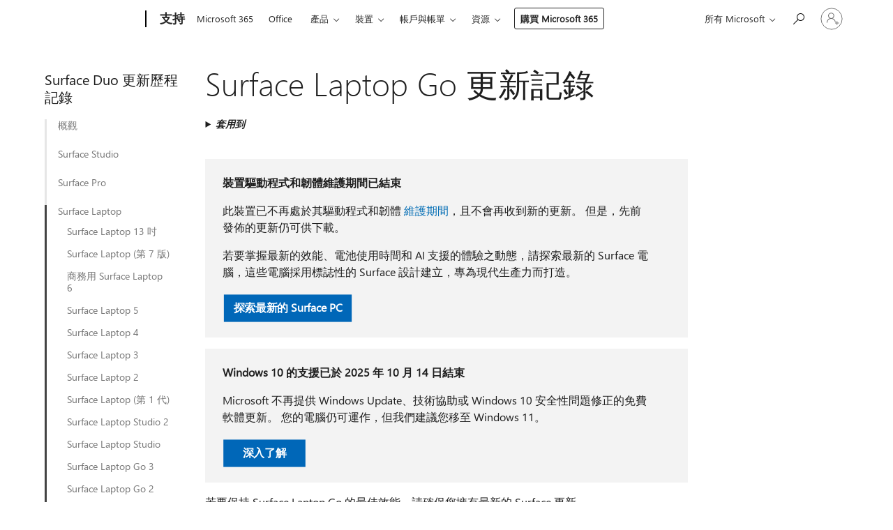

--- FILE ---
content_type: text/html; charset=utf-8
request_url: https://support.microsoft.com/zh-tw/surface/surface-laptop-go-%E6%9B%B4%E6%96%B0%E8%A8%98%E9%8C%84-6d1f2381-bb6c-628a-46c4-81a5bebd30e5
body_size: 236303
content:

<!DOCTYPE html>
<html lang="zh-TW" dir="ltr">
<head>
	<meta charset="utf-8" />
	<meta name="viewport" content="width=device-width, initial-scale=1.0" />
	<title>Surface Laptop Go &#x66F4;&#x65B0;&#x8A18;&#x9304; - Microsoft &#x652F;&#x63F4;&#x670D;&#x52D9;</title>
	
	
		<link rel="canonical" href="https://support.microsoft.com/zh-tw/surface/surface-laptop-go-%E6%9B%B4%E6%96%B0%E8%A8%98%E9%8C%84-6d1f2381-bb6c-628a-46c4-81a5bebd30e5" />

			<link rel="alternate" hreflang="ar-SA" href="https://support.microsoft.com/ar-sa/surface/%D8%B3%D8%AC%D9%84-%D8%AA%D8%AD%D8%AF%D9%8A%D8%AB%D8%A7%D8%AA-surface-laptop-go-6d1f2381-bb6c-628a-46c4-81a5bebd30e5" />
			<link rel="alternate" hreflang="bg-BG" href="https://support.microsoft.com/bg-bg/surface/%D1%85%D1%80%D0%BE%D0%BD%D0%BE%D0%BB%D0%BE%D0%B3%D0%B8%D1%8F-%D0%BD%D0%B0-%D0%B0%D0%BA%D1%82%D1%83%D0%B0%D0%BB%D0%B8%D0%B7%D0%B0%D1%86%D0%B8%D0%B8%D1%82%D0%B5-%D0%BD%D0%B0-surface-laptop-go-6d1f2381-bb6c-628a-46c4-81a5bebd30e5" />
			<link rel="alternate" hreflang="cs-CZ" href="https://support.microsoft.com/cs-cz/surface/surface-laptop-go-historie-aktualizac%C3%AD-6d1f2381-bb6c-628a-46c4-81a5bebd30e5" />
			<link rel="alternate" hreflang="da-DK" href="https://support.microsoft.com/da-dk/surface/surface-laptop-go-opdateringshistorik-6d1f2381-bb6c-628a-46c4-81a5bebd30e5" />
			<link rel="alternate" hreflang="de-DE" href="https://support.microsoft.com/de-de/surface/surface-laptop-go-updateverlauf-6d1f2381-bb6c-628a-46c4-81a5bebd30e5" />
			<link rel="alternate" hreflang="el-GR" href="https://support.microsoft.com/el-gr/surface/%CE%B9%CF%83%CF%84%CE%BF%CF%81%CE%B9%CE%BA%CF%8C-%CE%B5%CE%BD%CE%B7%CE%BC%CE%B5%CF%81%CF%8E%CF%83%CE%B5%CF%89%CE%BD-%CF%84%CE%BF%CF%85-surface-laptop-go-6d1f2381-bb6c-628a-46c4-81a5bebd30e5" />
			<link rel="alternate" hreflang="en-AU" href="https://support.microsoft.com/en-au/surface/surface-laptop-go-update-history-6d1f2381-bb6c-628a-46c4-81a5bebd30e5" />
			<link rel="alternate" hreflang="en-GB" href="https://support.microsoft.com/en-gb/surface/surface-laptop-go-update-history-6d1f2381-bb6c-628a-46c4-81a5bebd30e5" />
			<link rel="alternate" hreflang="en-US" href="https://support.microsoft.com/en-us/surface/surface-laptop-go-update-history-6d1f2381-bb6c-628a-46c4-81a5bebd30e5" />
			<link rel="alternate" hreflang="es-ES" href="https://support.microsoft.com/es-es/surface/historial-de-actualizaciones-de-surface-laptop-go-6d1f2381-bb6c-628a-46c4-81a5bebd30e5" />
			<link rel="alternate" hreflang="et-EE" href="https://support.microsoft.com/et-ee/surface/surface-laptop-go-v%C3%A4rskenduste-ajalugu-6d1f2381-bb6c-628a-46c4-81a5bebd30e5" />
			<link rel="alternate" hreflang="fi-FI" href="https://support.microsoft.com/fi-fi/surface/surface-laptop-go-p%C3%A4ivityshistoria-6d1f2381-bb6c-628a-46c4-81a5bebd30e5" />
			<link rel="alternate" hreflang="fr-FR" href="https://support.microsoft.com/fr-fr/surface/historique-des-mises-%C3%A0-jour-de-surface-laptop-go-6d1f2381-bb6c-628a-46c4-81a5bebd30e5" />
			<link rel="alternate" hreflang="he-IL" href="https://support.microsoft.com/he-il/surface/surface-laptop-%D7%A2%D7%91%D7%95%D7%A8-%D7%9C%D7%94%D7%99%D7%A1%D7%98%D7%95%D7%A8%D7%99%D7%99%D7%AA-%D7%A2%D7%93%D7%9B%D7%95%D7%A0%D7%99%D7%9D-6d1f2381-bb6c-628a-46c4-81a5bebd30e5" />
			<link rel="alternate" hreflang="hr-HR" href="https://support.microsoft.com/hr-hr/surface/povijest-a%C5%BEuriranja-za-surface-laptop-go-6d1f2381-bb6c-628a-46c4-81a5bebd30e5" />
			<link rel="alternate" hreflang="hu-HU" href="https://support.microsoft.com/hu-hu/surface/surface-laptop-go-friss%C3%ADt%C3%A9si-el%C5%91zm%C3%A9nyek-6d1f2381-bb6c-628a-46c4-81a5bebd30e5" />
			<link rel="alternate" hreflang="id-ID" href="https://support.microsoft.com/id-id/surface/surface-laptop-riwayat-pembaruan-go-6d1f2381-bb6c-628a-46c4-81a5bebd30e5" />
			<link rel="alternate" hreflang="it-IT" href="https://support.microsoft.com/it-it/surface/cronologia-degli-aggiornamenti-di-surface-laptop-go-6d1f2381-bb6c-628a-46c4-81a5bebd30e5" />
			<link rel="alternate" hreflang="ja-JP" href="https://support.microsoft.com/ja-jp/surface/surface-laptop-go-%E6%9B%B4%E6%96%B0%E5%B1%A5%E6%AD%B4-6d1f2381-bb6c-628a-46c4-81a5bebd30e5" />
			<link rel="alternate" hreflang="ko-KR" href="https://support.microsoft.com/ko-kr/surface/surface-laptop-go-%EC%97%85%EB%8D%B0%EC%9D%B4%ED%8A%B8-%EA%B8%B0%EB%A1%9D-6d1f2381-bb6c-628a-46c4-81a5bebd30e5" />
			<link rel="alternate" hreflang="lt-LT" href="https://support.microsoft.com/lt-lt/surface/-surface-laptop-go-naujinimo-retrospektyva-6d1f2381-bb6c-628a-46c4-81a5bebd30e5" />
			<link rel="alternate" hreflang="lv-LV" href="https://support.microsoft.com/lv-lv/surface/surface-laptop-go-atjaunin%C4%81%C5%A1anas-v%C4%93sture-6d1f2381-bb6c-628a-46c4-81a5bebd30e5" />
			<link rel="alternate" hreflang="nb-NO" href="https://support.microsoft.com/nb-no/surface/oppdateringslogg-for-surface-laptop-go-6d1f2381-bb6c-628a-46c4-81a5bebd30e5" />
			<link rel="alternate" hreflang="nl-NL" href="https://support.microsoft.com/nl-nl/surface/surface-laptop-go-updategeschiedenis-6d1f2381-bb6c-628a-46c4-81a5bebd30e5" />
			<link rel="alternate" hreflang="pl-PL" href="https://support.microsoft.com/pl-pl/surface/historia-aktualizacji-laptopa-surface-laptop-go-6d1f2381-bb6c-628a-46c4-81a5bebd30e5" />
			<link rel="alternate" hreflang="pt-BR" href="https://support.microsoft.com/pt-br/surface/surface-laptop-hist%C3%B3rico-de-atualiza%C3%A7%C3%B5es-do-go-6d1f2381-bb6c-628a-46c4-81a5bebd30e5" />
			<link rel="alternate" hreflang="pt-PT" href="https://support.microsoft.com/pt-pt/surface/hist%C3%B3rico-de-atualiza%C3%A7%C3%B5es-do-surface-laptop-go-6d1f2381-bb6c-628a-46c4-81a5bebd30e5" />
			<link rel="alternate" hreflang="ro-RO" href="https://support.microsoft.com/ro-ro/surface/istoricul-actualiz%C4%83rilor-surface-laptop-go-6d1f2381-bb6c-628a-46c4-81a5bebd30e5" />
			<link rel="alternate" hreflang="ru-RU" href="https://support.microsoft.com/ru-ru/surface/surface-laptop-%D0%BF%D0%B5%D1%80%D0%B5%D0%B9%D1%82%D0%B8-%D0%BA-%D0%B8%D1%81%D1%82%D0%BE%D1%80%D0%B8%D0%B8-%D0%BE%D0%B1%D0%BD%D0%BE%D0%B2%D0%BB%D0%B5%D0%BD%D0%B8%D0%B9-6d1f2381-bb6c-628a-46c4-81a5bebd30e5" />
			<link rel="alternate" hreflang="sk-SK" href="https://support.microsoft.com/sk-sk/surface/hist%C3%B3ria-aktualiz%C3%A1ci%C3%AD-zariadenia-surface-laptop-go-6d1f2381-bb6c-628a-46c4-81a5bebd30e5" />
			<link rel="alternate" hreflang="sl-SI" href="https://support.microsoft.com/sl-si/surface/zgodovina-posodobitev-za-surface-laptop-go-6d1f2381-bb6c-628a-46c4-81a5bebd30e5" />
			<link rel="alternate" hreflang="sr-Latn-RS" href="https://support.microsoft.com/sr-latn-rs/surface/surface-laptop-idi-u-istoriju-a%C5%BEuriranja-6d1f2381-bb6c-628a-46c4-81a5bebd30e5" />
			<link rel="alternate" hreflang="sv-SE" href="https://support.microsoft.com/sv-se/surface/uppdateringshistorik-f%C3%B6r-surface-laptop-go-6d1f2381-bb6c-628a-46c4-81a5bebd30e5" />
			<link rel="alternate" hreflang="th-TH" href="https://support.microsoft.com/th-th/surface/%E0%B8%9B%E0%B8%A3%E0%B8%B0%E0%B8%A7%E0%B8%B1%E0%B8%95%E0%B8%B4%E0%B8%81%E0%B8%B2%E0%B8%A3%E0%B8%AD%E0%B8%B1%E0%B8%9B%E0%B9%80%E0%B8%94%E0%B8%95-surface-laptop-go-6d1f2381-bb6c-628a-46c4-81a5bebd30e5" />
			<link rel="alternate" hreflang="tr-TR" href="https://support.microsoft.com/tr-tr/surface/surface-laptop-git-g%C3%BCncelle%C5%9Ftirme-ge%C3%A7mi%C5%9Fi-6d1f2381-bb6c-628a-46c4-81a5bebd30e5" />
			<link rel="alternate" hreflang="uk-UA" href="https://support.microsoft.com/uk-ua/surface/surface-laptop-%D0%BF%D0%B5%D1%80%D0%B5%D0%B9%D1%82%D0%B8-%D0%B4%D0%BE-%D0%B6%D1%83%D1%80%D0%BD%D0%B0%D0%BB%D1%83-%D0%BE%D0%BD%D0%BE%D0%B2%D0%BB%D0%B5%D0%BD%D1%8C-6d1f2381-bb6c-628a-46c4-81a5bebd30e5" />
			<link rel="alternate" hreflang="vi-VN" href="https://support.microsoft.com/vi-vn/surface/surface-laptop-l%E1%BB%8Bch-s%E1%BB%AD-c%E1%BA%ADp-nh%E1%BA%ADt-6d1f2381-bb6c-628a-46c4-81a5bebd30e5" />
			<link rel="alternate" hreflang="zh-CN" href="https://support.microsoft.com/zh-cn/surface/surface-laptop-go-%E6%9B%B4%E6%96%B0%E5%8E%86%E5%8F%B2%E8%AE%B0%E5%BD%95-6d1f2381-bb6c-628a-46c4-81a5bebd30e5" />
			<link rel="alternate" hreflang="zh-HK" href="https://support.microsoft.com/zh-hk/surface/surface-laptop-go-%E6%9B%B4%E6%96%B0%E8%A8%98%E9%8C%84-6d1f2381-bb6c-628a-46c4-81a5bebd30e5" />
			<link rel="alternate" hreflang="zh-TW" href="https://support.microsoft.com/zh-tw/surface/surface-laptop-go-%E6%9B%B4%E6%96%B0%E8%A8%98%E9%8C%84-6d1f2381-bb6c-628a-46c4-81a5bebd30e5" />
	<meta name="awa-articleGuid" content="6d1f2381-bb6c-628a-46c4-81a5bebd30e5" />
	
	<meta name="description" content="Surface Laptop Go &#x7684;&#x66F4;&#x65B0;&#x6E05;&#x55AE;" />
	<meta name="firstPublishedDate" content="2020-12-17" />
	<meta name="lastPublishedDate" content="2025-05-06" />
	<meta name="commitId" content="c3c78de59571e1933626f889f2bd80c0ee13d483" />
	<meta name="schemaName" content="ARTICLE" />
	<meta name="awa-schemaName" content="ARTICLE" />

	
	
	
	<meta name="search.contenttype" content="How To" />
	
	<meta name="search.description" content="Surface Laptop Go &#x7684;&#x66F4;&#x65B0;&#x6E05;&#x55AE;" />
	<meta name="search.IsOfficeDoc" content="true" />
	
	
	
	
	<meta name="search.products" content="32cd7a5d-339d-2acf-802e-54b8e1fe6dc4" />
	
	
	
	<meta name="search.mkt" content="zh-TW" />

	<meta name="ms.product" content="32cd7a5d-339d-2acf-802e-54b8e1fe6dc4" />
	<meta name="ms.productName" content="Surface Laptop Go" />
	<meta name="ms.lang" content="zh" />
	<meta name="ms.loc" content="TW" />
	<meta name="ms.ocpub.assetID" content="6d1f2381-bb6c-628a-46c4-81a5bebd30e5" />

	<meta name="awa-kb_id" content="4586323" />
	<meta name="awa-isContactUsAllowed" content="true" />
	<meta name="awa-asst" content="6d1f2381-bb6c-628a-46c4-81a5bebd30e5" />
	<meta name="awa-pageType" content="Article" />
	



	


<meta name="awa-env" content="Production" />
<meta name="awa-market" content="zh-TW" />
<meta name="awa-contentlang" content="zh" />
<meta name="awa-userFlightingId" content="c6434fb1-cc10-4b7c-8ceb-44ad3055ca94" />
<meta name="awa-expid" content="P-R-1753027-1-1;P-R-1087983-1-1;P-E-1693585-2-3;P-E-1661482-2-3;P-E-1660511-2-3;P-E-1656596-2-5;P-E-1551018-2-8;P-E-1585233-C1-3;P-E-1570667-2-4;P-E-1560750-C1-7;P-E-1554013-2-6;P-E-1536917-C1-5;P-E-1526785-2-5;P-E-1260007-C1-3;P-E-1046152-2-3;P-R-1545158-1-4;P-R-1426254-2-6;P-R-1392118-1-2;P-R-1245128-2-4;P-R-1235984-2-3;P-R-1211158-1-4;P-R-1150391-2-8;P-R-1150395-2-8;P-R-1150399-2-8;P-R-1150396-2-8;P-R-1150394-2-8;P-R-1150390-2-8;P-R-1150386-2-8;P-R-1146801-1-11;P-R-1141562-1-2;P-R-1141283-2-9;P-R-1136354-10-10;P-R-1119659-1-16;P-R-1119437-1-17;P-R-1116805-2-18;P-R-1116803-2-20;P-R-1114100-1-2;P-R-1100996-2-14;P-R-1096341-2-6;P-R-1088825-2-10;P-R-1089468-1-2;P-R-1085248-1-2;P-R-1072011-12-8;P-R-1033854-4-6;P-R-1029969-4-4;P-R-1020735-5-10;P-R-1018544-4-7;P-R-1009708-2-9;P-R-1005895-2-11;P-R-113175-4-7;P-R-110379-1-7;P-R-107838-1-7;P-R-106524-1-3;P-R-103787-2-5;P-R-101783-1-2;P-R-97577-1-5;P-R-97457-1-10;P-R-94390-1-2;P-R-94360-10-25;P-R-93416-1-3;P-R-90963-2-2;P-R-73296-2-15" />
<meta name="awa-irisId" />
<meta name="awa-origindatacenter" content="East US" />
<meta name="awa-variationid" content="ECS" />
<meta name="awa-prdct" content="office.com" />
<meta name="awa-stv" content="3.0.0-09ad8533cf0040dbd4a6c9c70c9689a2411c6a65&#x2B;09ad8533cf0040dbd4a6c9c70c9689a2411c6a65" />


 
	<meta name="awa-title" content="Surface Laptop Go &#x66F4;&#x65B0;&#x8A18;&#x9304; - Microsoft &#x652F;&#x63F4;&#x670D;&#x52D9;" />
	
	<meta name="awa-selfHelpExp" content="railbanner_m365" />
	<meta name="awa-dataBoundary" content="WW" />

	<link rel="stylesheet" href="/css/fonts/site-fonts.css?v=XWcxZPSEmN3tnHWAVMOFsAlPJq7aug49fUGb8saTNjw" />
	<link rel="stylesheet" href="/css/glyphs/glyphs.css?v=VOnvhT441Pay0WAKH5gdcXXigXpiuNbaQcI9DgXyoDE" />

	

    <link rel="dns-prefetch" href="https://aadcdn.msftauth.net" />
    <link rel="preconnect" href="https://aadcdn.msftauth.net" crossorigin=&quot;anonymous&quot; />
    <link rel="dns-prefetch" href="https://browser.events.data.microsoft.com" />
    <link rel="preconnect" href="https://browser.events.data.microsoft.com" crossorigin=&quot;anonymous&quot; />
    <link rel="dns-prefetch" href="https://c.s-microsoft.com" />
    <link rel="preconnect" href="https://c.s-microsoft.com" crossorigin=&quot;anonymous&quot; />
    <link rel="dns-prefetch" href="https://img-prod-cms-rt-microsoft-com.akamaized.net" />
    <link rel="preconnect" href="https://img-prod-cms-rt-microsoft-com.akamaized.net" crossorigin=&quot;anonymous&quot; />
    <link rel="dns-prefetch" href="https://js.monitor.azure.com" />
    <link rel="preconnect" href="https://js.monitor.azure.com" crossorigin=&quot;anonymous&quot; />
    <link rel="dns-prefetch" href="https://logincdn.msauth.net" />
    <link rel="preconnect" href="https://logincdn.msauth.net" crossorigin=&quot;anonymous&quot; />
    <link rel="dns-prefetch" href="https://mem.gfx.ms" />
    <link rel="preconnect" href="https://mem.gfx.ms" crossorigin=&quot;anonymous&quot; />
    <link rel="dns-prefetch" href="https://www.microsoft.com" />
    <link rel="preconnect" href="https://www.microsoft.com" crossorigin=&quot;anonymous&quot; />


	<link rel="stylesheet" href="/css/Article/article.css?v=0L89BVeP4I_vlf3G71MrPYAXM1CtRPw6ZcJwIduUvCA" />
	
	<link rel="stylesheet" href="/css/SearchBox/search-box.css?v=bybwzGBajHicVXspVs540UfV0swW0vCbOmBjBryj9N4" />
	<link rel="stylesheet" href="/css/sitewide/articleCss-overwrite.css?v=D0lQRoIlvFHSQBRTb-gAQ5KkFe8B8NuSoliBjnT5xZ4" />
	
	
	<link rel="stylesheet" href="/css/MeControlCallout/teaching-callout.css?v=690pjf05o15fVEafEpUwgaF8vqVfOkp5wP1Jl9gE99U" />
	
	<noscript>
		<link rel="stylesheet" href="/css/Article/article.noscript.css?v=88-vV8vIkcKpimEKjULkqpt8CxdXf5avAeGxsHgVOO0" />
	</noscript>

	<link rel="stylesheet" href="/css/promotionbanner/promotion-banner.css?v=cAmflE3c6Gw7niTOiMPEie9MY87yDE2mSl3DO7_jZRI" media="none" onload="this.media=&#x27;all&#x27;" /><noscript><link href="/css/promotionbanner/promotion-banner.css?v=cAmflE3c6Gw7niTOiMPEie9MY87yDE2mSl3DO7_jZRI" rel="stylesheet"></noscript>
	
	<link rel="stylesheet" href="/css/ArticleSupportBridge/article-support-bridge.css?v=R_P0TJvD9HoRHQBEdvBR1WhNn7dSbvOYWmVA9taxbpM" media="none" onload="this.media=&#x27;all&#x27;" /><noscript><link href="/css/ArticleSupportBridge/article-support-bridge.css?v=R_P0TJvD9HoRHQBEdvBR1WhNn7dSbvOYWmVA9taxbpM" rel="stylesheet"></noscript>
	<link rel="stylesheet" href="/css/StickyFeedback/sticky-feedback.css?v=cMfNdAUue7NxZUj3dIt_v5DIuzmw9ohJW109iXQpWnI" media="none" onload="this.media=&#x27;all&#x27;" /><noscript><link href="/css/StickyFeedback/sticky-feedback.css?v=cMfNdAUue7NxZUj3dIt_v5DIuzmw9ohJW109iXQpWnI" rel="stylesheet"></noscript>
	<link rel="stylesheet" href="/css/feedback/feedback.css?v=Rkcw_yfLWOMtOcWOljMOiZgymMcrG0GDpo4Lf-TUzPo" media="none" onload="this.media=&#x27;all&#x27;" /><noscript><link href="/css/feedback/feedback.css?v=Rkcw_yfLWOMtOcWOljMOiZgymMcrG0GDpo4Lf-TUzPo" rel="stylesheet"></noscript>
	
	

	<link rel="apple-touch-icon" sizes="180x180" href="/apple-touch-icon.png">
<link rel="icon" type="image/png" sizes="32x32" href="/favicon-32x32.png">
<link rel="icon" type="image/png" sizes="16x16" href="/favicon-16x16.png">


	
        <link rel="stylesheet" href="https://www.microsoft.com/onerfstatics/marketingsites-wcus-prod/chinese-traditional/shell/_scrf/css/themes=default.device=uplevel_web_pc/63-57d110/c9-be0100/a6-e969ef/43-9f2e7c/82-8b5456/a0-5d3913/4f-460e79/ae-f1ac0c?ver=2.0&amp;_cf=02242021_3231" type="text/css" media="all" />
    

	
		<link rel="stylesheet" href="/css/Article/left-nav.css?v=P4vuAkZCGQgjSSlYzU6z5FtdGykZHjeUthqLptyBPAk" />
		<link rel="stylesheet" href="/css/Article/multimedia-left-nav.css?v=WGrcIW6Ipz_Jwu3mzb5TNSNkonDhTQVz3J1KqMCSw9E" />
	
	
	<script type="text/javascript">
		var OOGlobal = {
			BaseDomain: location.protocol + "//" + location.host,
			Culture: "zh-TW",
			Language: "zh",
			LCID: "1028",
			IsAuthenticated: "False",
			WebAppUrl: "https://office.com/start",
			GUID: "6d1f2381-bb6c-628a-46c4-81a5bebd30e5",
			Platform: navigator.platform,
			MixOembedUrl: "https://mix.office.com/oembed/",
			MixWatchUrl: "https://mix.office.com/watch/"
		};
	</script>

	
		


<script type="text/javascript">
	(function () {
		var creativeReady = false;
		var isSilentSignInComplete = false;
		var authInfo = {
			authType: "None",
			puid: "",
			tenantId: "",
			isAdult: true
			};

		var renderPromotion = function (dataBoundary) {
			if (creativeReady && isSilentSignInComplete) {
				window.UcsCreative.renderTemplate({
					partnerId: "7bb7e07d-3e57-4ee3-b78f-26a4292b841a",
					shouldSetUcsMuid: true,
					dataBoundary: dataBoundary,
					attributes: {
						placement: "88000534",
						locale: "zh-tw",
						country: "tw",
						scs_ecsFlightId: "P-R-1753027-1;P-R-1087983-1;P-E-1693585-2;P-E-1661482-2;P-E-1660511-2;P-E-1656596-2;P-E-1551018-2;P-E-1585233-C1;P-E-1570667-2;P-E-1560750-C1;P-E-1554013-2;P-E-1536917-C1;P-E-1526785-2;P-E-1260007-C1;P-E-1046152-2;P-R-1545158-1;P-R-1426254-2;P-R-1392118-1;P-R-1245128-2;P-R-1235984-2;P-R-1211158-1;P-R-1150391-2;P-R-1150395-2;P-R-1150399-2;P-R-1150396-2;P-R-1150394-2;P-R-1150390-2;P-R-1150386-2;P-R-1146801-1;P-R-1141562-1;P-R-1141283-2;P-R-1136354-10;P-R-1119659-1;P-R-1119437-1;P-R-1116805-2;P-R-1116803-2;P-R-1114100-1;P-R-1100996-2;P-R-1096341-2;P-R-1088825-2;P-R-1089468-1;P-R-1085248-1;P-R-1072011-12;P-R-1033854-4;P-R-1029969-4;P-R-1020735-5;P-R-1018544-4;P-R-1009708-2;P-R-1005895-2;P-R-113175-4;P-R-110379-1;P-R-107838-1;P-R-106524-1;P-R-103787-2;P-R-101783-1;P-R-97577-1;P-R-97457-1;P-R-94390-1;P-R-94360-10;P-R-93416-1;P-R-90963-2;P-R-73296-2",
						SCS_promotionCategory: "uhfbuybutton;railbanner_m365",
						articleType: "railbanner_m365",
						operatingSystem: "Mac",
						authType: authInfo.authType,
						PUID: authInfo.puid,
						TenantId: authInfo.tenantId,
                        TOPT: "",
                        AdditionalBannerId: "ucsRailInlineContainer",
					}
				});
			}
		};

		window.document.addEventListener('ucsCreativeRendered', function () {
			if (typeof window.initPromotionLogger !== 'undefined') {
				window.initPromotionLogger();
			}
		});

		window.document.addEventListener('ucsCreativeReady', function () {
			creativeReady = true;
			renderPromotion("WW");
		});

		if (!isSilentSignInComplete) {
			window.document.addEventListener('silentSignInComplete', function (event) {
				if (event.detail && event.detail.puid) {
					authInfo.isAdult = event.detail.isAdult;
					authInfo.authType = event.detail.authType;
					authInfo.puid = event.detail.puid;
					authInfo.tenantId = event.detail.account.tenantId;
				}

				isSilentSignInComplete = true;
				renderPromotion(event.detail.dataBoundary);
			});
		}
	})();
</script>

<script type="text/javascript" defer src="/lib/ucs/dist/ucsCreativeService.js?v=RNwXI4r6IRH1mrd2dPPGZEYOQnUcs8HAddnyceXlw88"></script>
	

	<script>
		if (window.location.search) {
			var params = new URLSearchParams(window.location.search);
			if (params.has('action') && params.get('action') === 'download'){
				params.delete('action');
			}

			history.replaceState({}, '', window.location.pathname + (params.toString() ? '?' + params.toString() : ''));
		}
	</script>


</head>
<body class="supCont ocArticle">
	<div id="ocBodyWrapper">
		
		

<div class="supLeftNavMobileView" dir="ltr">
	<div class="supLeftNavMobileViewHeader">
		<div class="supLeftNavMobileViewHeaderTitle" role="heading" aria-level="2">相關主題</div>
		<div class="supLeftNavMobileViewCloseButton">
			<a href="javascript:" class="supLeftNavMobileViewClose" ms.interactiontype="11" data-bi-bhvr="HIDE" data-bi-area="Banner" ms.pgarea="leftnav" role="button" aria-label="關閉">&times;</a>
		</div>
	</div>
	
	<div class="supLeftNavMobileViewContent grd" role="complementary" aria-label="相關連結" ms.pgarea="leftnav" data-bi-area="leftnav">
		

	<div role="heading" aria-level="2" id="supLeftNavMobileDisplayTitle" tabindex="-1">Surface Duo &#x66F4;&#x65B0;&#x6B77;&#x7A0B;&#x8A18;&#x9304;</div>
			<div class="supLeftNavCategory">
				<div class="supLeftNavCategoryTitle">
					<a class="supLeftNavLink" data-bi-slot="1" href="/zh-tw/surface/surface-%E6%9B%B4%E6%96%B0%E8%A8%98%E9%8C%84-6036fff5-edec-c8ec-9796-a5633aac9488">&#x6982;&#x89C0;</a>
				</div>
				<ul class="supLeftNavArticles">
							<li class="supLeftNavArticle">
								<a class="supLeftNavLink" data-bi-slot="2" href="/zh-tw/surface/surface-%E6%9B%B4%E6%96%B0%E8%A8%98%E9%8C%84-6036fff5-edec-c8ec-9796-a5633aac9488">Surface Duo &#x66F4;&#x65B0;&#x6B77;&#x7A0B;&#x8A18;&#x9304;</a>
							</li>
				</ul>
			</div>
			<div class="supLeftNavCategory">
				<div class="supLeftNavCategoryTitle">
					<a class="supLeftNavLink" data-bi-slot="2" href="/zh-tw/surface/surface-studio-2-%E6%9B%B4%E6%96%B0%E8%A8%98%E9%8C%84-114494f8-4784-4e10-91d3-e8b8c88acd41">Surface Studio</a>
				</div>
				<ul class="supLeftNavArticles">
							<li class="supLeftNavArticle">
								<a class="supLeftNavLink" data-bi-slot="3" href="/zh-tw/surface/surface-studio-2-%E6%9B%B4%E6%96%B0%E8%A8%98%E9%8C%84-114494f8-4784-4e10-91d3-e8b8c88acd41">Surface Studio 2&#x2B;</a>
							</li>
							<li class="supLeftNavArticle">
								<a class="supLeftNavLink" data-bi-slot="4" href="/zh-tw/surface/surface-studio-2-%E6%9B%B4%E6%96%B0%E8%A8%98%E9%8C%84-969e1894-8817-2127-d518-49f8488343cd">Surface Studio 2</a>
							</li>
							<li class="supLeftNavArticle">
								<a class="supLeftNavLink" data-bi-slot="5" href="/zh-tw/surface/surface-studio-%E7%AC%AC-1-%E4%BB%A3-%E6%9B%B4%E6%96%B0%E8%A8%98%E9%8C%84-88d4757a-f82e-b94a-4995-ad5be17f5996">Surface Studio (&#x7B2C; 1 &#x4EE3;)</a>
							</li>
				</ul>
			</div>
			<div class="supLeftNavCategory">
				<div class="supLeftNavCategoryTitle">
					<a class="supLeftNavLink" data-bi-slot="3" href="/zh-tw/surface/surface-pro-12-%E5%90%8B%E7%AC%AC%E4%B8%80%E7%89%88%E6%9B%B4%E6%96%B0%E6%AD%B7%E5%8F%B2-3804b09a-2c5a-466e-9040-6cd79267b3b1">Surface Pro</a>
				</div>
				<ul class="supLeftNavArticles">
							<li class="supLeftNavArticle">
								<a class="supLeftNavLink" data-bi-slot="4" href="/zh-tw/surface/surface-pro-12-%E5%90%8B%E7%AC%AC%E4%B8%80%E7%89%88%E6%9B%B4%E6%96%B0%E6%AD%B7%E5%8F%B2-3804b09a-2c5a-466e-9040-6cd79267b3b1">Surface Pro 12 &#x540B;</a>
							</li>
							<li class="supLeftNavArticle">
								<a class="supLeftNavLink" data-bi-slot="5" href="/zh-tw/surface/surface-pro-%E7%AC%AC%E5%8D%81%E4%B8%80%E7%89%88-%E6%9B%B4%E6%96%B0%E6%AD%B7%E5%8F%B2-f26dd8a1-9169-4f4a-ab0d-6a47d2f10e25">Surface Pro (&#x7B2C; 11 &#x7248;)</a>
							</li>
							<li class="supLeftNavArticle">
								<a class="supLeftNavLink" data-bi-slot="6" href="/zh-tw/surface/surface-pro-10-%E5%95%86%E5%8B%99%E7%89%88%E6%9B%B4%E6%96%B0%E6%AD%B7%E5%8F%B2-71d22cc9-5801-4996-9346-a48328ef069c">&#x5546;&#x52D9;&#x7528; Surface Pro 10</a>
							</li>
							<li class="supLeftNavArticle">
								<a class="supLeftNavLink" data-bi-slot="7" href="/zh-tw/surface/surface-pro-x-%E6%9B%B4%E6%96%B0%E8%A8%98%E9%8C%84-f7e700e1-73b8-9789-d7d4-aaaa777a6d2d">Surface Pro X</a>
							</li>
							<li class="supLeftNavArticle">
								<a class="supLeftNavLink" data-bi-slot="8" href="/zh-tw/surface/surface-pro-9-%E6%9B%B4%E6%96%B0%E8%A8%98%E9%8C%84-ba688664-6449-4a05-ac10-84c9731ba65e">Surface Pro 9</a>
							</li>
							<li class="supLeftNavArticle">
								<a class="supLeftNavLink" data-bi-slot="9" href="/zh-tw/surface/surface-pro-8-%E6%9B%B4%E6%96%B0%E6%AD%B7%E7%A8%8B%E8%A8%98%E9%8C%84-1080bf34-7e87-408c-8619-80571283526e">Surface Pro 8</a>
							</li>
							<li class="supLeftNavArticle">
								<a class="supLeftNavLink" data-bi-slot="10" href="/zh-tw/surface/surface-pro-7-%E6%9B%B4%E6%96%B0%E6%AD%B7%E7%A8%8B%E8%A8%98%E9%8C%84-fc2c14a8-0e72-4acc-851d-ae96f608c397">Surface Pro 7&#x2B;</a>
							</li>
							<li class="supLeftNavArticle">
								<a class="supLeftNavLink" data-bi-slot="11" href="/zh-tw/surface/surface-pro-7-%E6%9B%B4%E6%96%B0%E8%A8%98%E9%8C%84-bbf79137-eb4f-417e-f243-a64d894818d0">Surface Pro 7</a>
							</li>
							<li class="supLeftNavArticle">
								<a class="supLeftNavLink" data-bi-slot="12" href="/zh-tw/surface/surface-pro-6-%E6%9B%B4%E6%96%B0%E8%A8%98%E9%8C%84-1c611758-6d57-0a45-047b-ac358460033d">Surface Pro 6</a>
							</li>
							<li class="supLeftNavArticle">
								<a class="supLeftNavLink" data-bi-slot="13" href="/zh-tw/surface/surface-pro-%E7%AC%AC-5-%E4%BB%A3-%E6%9B%B4%E6%96%B0%E8%A8%98%E9%8C%84-5203144a-90c1-63df-ce0b-7ec7ff32ff10">Surface Pro (&#x7B2C; 5 &#x4EE3;)</a>
							</li>
							<li class="supLeftNavArticle">
								<a class="supLeftNavLink" data-bi-slot="14" href="/zh-tw/surface/surface-pro-4-%E6%9B%B4%E6%96%B0%E8%A8%98%E9%8C%84-bc6b3a9b-a2a7-5d29-7590-46290d69218b">Surface Pro 4</a>
							</li>
							<li class="supLeftNavArticle">
								<a class="supLeftNavLink" data-bi-slot="15" href="/zh-tw/surface/surface-pro-3-%E6%9B%B4%E6%96%B0%E8%A8%98%E9%8C%84-78dc8c2a-97ba-fd87-f24f-ed76e8a66a38">Surface Pro 3</a>
							</li>
							<li class="supLeftNavArticle">
								<a class="supLeftNavLink" data-bi-slot="16" href="/zh-tw/surface/surface-pro-2-%E6%9B%B4%E6%96%B0%E8%A8%98%E9%8C%84-9da532d8-2072-b6e1-7865-57fb7b3fffd9">Surface Pro 2</a>
							</li>
							<li class="supLeftNavArticle">
								<a class="supLeftNavLink" data-bi-slot="17" href="/zh-tw/surface/surface-pro-%E7%AC%AC-1-%E4%BB%A3-%E6%9B%B4%E6%96%B0%E8%A8%98%E9%8C%84-701b96aa-194f-44d0-40b9-06a6a8fcc929">Surface Pro (&#x7B2C; 1 &#x4EE3;)</a>
							</li>
				</ul>
			</div>
			<div class="supLeftNavCategory supLeftNavActiveCategory">
				<div class="supLeftNavCategoryTitle">
					<a class="supLeftNavLink" ms.interactiontype="11" data-bi-slot="4" href="/zh-tw/topic/surface-laptop-13-%E5%90%8B%E7%AC%AC%E4%B8%80%E7%89%88%E6%9B%B4%E6%96%B0%E6%AD%B7%E5%8F%B2-bdde76ba-c8c6-4f24-8b94-ad299faee0e1">Surface Laptop</a>
				</div>
				<ul class="supLeftNavArticles">
							<li class="supLeftNavArticle">
								<a class="supLeftNavLink" data-bi-slot="5" href="/zh-tw/topic/surface-laptop-13-%E5%90%8B%E7%AC%AC%E4%B8%80%E7%89%88%E6%9B%B4%E6%96%B0%E6%AD%B7%E5%8F%B2-bdde76ba-c8c6-4f24-8b94-ad299faee0e1">Surface Laptop 13 &#x540B;</a>
							</li>
							<li class="supLeftNavArticle">
								<a class="supLeftNavLink" data-bi-slot="6" href="/zh-tw/surface/surface-laptop-%E7%AC%AC%E4%B8%83%E7%89%88-%E6%9B%B4%E6%96%B0%E6%AD%B7%E5%8F%B2-fdadc3d1-87d4-4a58-bc2e-ec9d7e3af16e">Surface Laptop (&#x7B2C; 7 &#x7248;)</a>
							</li>
							<li class="supLeftNavArticle">
								<a class="supLeftNavLink" data-bi-slot="7" href="/zh-tw/surface/surface-laptop-6-%E5%95%86%E5%8B%99%E7%89%88%E6%9B%B4%E6%96%B0%E6%AD%B7%E5%8F%B2-5c6d0ab9-9630-4566-84e0-ccc95036a9a5">&#x5546;&#x52D9;&#x7528; Surface Laptop 6</a>
							</li>
							<li class="supLeftNavArticle">
								<a class="supLeftNavLink" data-bi-slot="8" href="/zh-tw/surface/surface-laptop-5-%E6%9B%B4%E6%96%B0%E8%A8%98%E9%8C%84-9dc3d957-f661-454f-9a59-7db5ea52edac">Surface Laptop 5</a>
							</li>
							<li class="supLeftNavArticle">
								<a class="supLeftNavLink" data-bi-slot="9" href="/zh-tw/surface/surface-laptop-4-%E6%9B%B4%E6%96%B0%E8%A8%98%E9%8C%84-607537fa-c595-4797-9a2e-ee77015472f6">Surface Laptop 4</a>
							</li>
							<li class="supLeftNavArticle">
								<a class="supLeftNavLink" data-bi-slot="10" href="/zh-tw/surface/surface-laptop-3-%E6%9B%B4%E6%96%B0%E8%A8%98%E9%8C%84-7471eff4-8de2-1616-5b7b-241e28c2236b">Surface Laptop 3</a>
							</li>
							<li class="supLeftNavArticle">
								<a class="supLeftNavLink" data-bi-slot="11" href="/zh-tw/surface/surface-laptop-2-%E6%9B%B4%E6%96%B0%E8%A8%98%E9%8C%84-33ead443-0d84-54ab-c22f-66c3e4cca855">Surface Laptop 2</a>
							</li>
							<li class="supLeftNavArticle">
								<a class="supLeftNavLink" data-bi-slot="12" href="/zh-tw/surface/surface-laptop-%E7%AC%AC-1-%E4%BB%A3-%E6%9B%B4%E6%96%B0%E8%A8%98%E9%8C%84-0f7552c1-3476-a9e3-7cdb-e176102d1b6d">Surface Laptop (&#x7B2C; 1 &#x4EE3;)</a>
							</li>
							<li class="supLeftNavArticle">
								<a class="supLeftNavLink" data-bi-slot="13" href="/zh-tw/topic/surface-laptop-studio-2-%E6%9B%B4%E6%96%B0%E6%AD%B7%E5%8F%B2-0b616192-5ece-4672-be08-98e143a7c423">Surface Laptop Studio 2</a>
							</li>
							<li class="supLeftNavArticle">
								<a class="supLeftNavLink" data-bi-slot="14" href="/zh-tw/surface/surface-laptop-studio-%E6%9B%B4%E6%96%B0%E6%AD%B7%E7%A8%8B%E8%A8%98%E9%8C%84-6dc6eff3-0d06-4be9-a8b5-d282b7c5db07">Surface Laptop Studio</a>
							</li>
							<li class="supLeftNavArticle">
								<a class="supLeftNavLink" data-bi-slot="15" href="/zh-tw/topic/surface-laptop-go-3-%E6%9B%B4%E6%96%B0%E6%AD%B7%E5%8F%B2-59f697f2-c25e-493e-aab0-0ccbaa3078d6">Surface Laptop Go 3</a>
							</li>
							<li class="supLeftNavArticle">
								<a class="supLeftNavLink" data-bi-slot="16" href="/zh-tw/surface/surface-laptop-go-2-%E6%9B%B4%E6%96%B0%E8%A8%98%E9%8C%84-4359ac81-c49f-4b4f-8225-f370f2e63f66">Surface Laptop Go 2</a>
							</li>
							<li class="supLeftNavArticle supLeftNavCurrentArticle">
								<a class="supLeftNavLink" data-bi-slot="17" aria-current="page" href="/zh-tw/surface/surface-laptop-go-%E6%9B%B4%E6%96%B0%E8%A8%98%E9%8C%84-6d1f2381-bb6c-628a-46c4-81a5bebd30e5">Surface Laptop Go</a>
							</li>
							<li class="supLeftNavArticle">
								<a class="supLeftNavLink" data-bi-slot="18" href="/zh-tw/surface/surface-laptop-se-%E6%9B%B4%E6%96%B0%E8%A8%98%E9%8C%84-4824cfe0-5aea-464c-a438-04c2f5ac8a8c">Surface Laptop SE</a>
							</li>
				</ul>
			</div>
			<div class="supLeftNavCategory">
				<div class="supLeftNavCategoryTitle">
					<a class="supLeftNavLink" data-bi-slot="5" href="/zh-tw/topic/surface-go-4-%E6%9B%B4%E6%96%B0%E6%AD%B7%E5%8F%B2-17d13546-f552-4b4c-a2ae-fba7105de56e">Surface Go</a>
				</div>
				<ul class="supLeftNavArticles">
							<li class="supLeftNavArticle">
								<a class="supLeftNavLink" data-bi-slot="6" href="/zh-tw/topic/surface-go-4-%E6%9B%B4%E6%96%B0%E6%AD%B7%E5%8F%B2-17d13546-f552-4b4c-a2ae-fba7105de56e">Surface Go 4</a>
							</li>
							<li class="supLeftNavArticle">
								<a class="supLeftNavLink" data-bi-slot="7" href="/zh-tw/surface/surface-go-3-%E6%9B%B4%E6%96%B0%E6%AD%B7%E7%A8%8B%E8%A8%98%E9%8C%84-f2a4db71-d2e3-42f5-8e8c-640f5acfe27b">Surface Go 3</a>
							</li>
							<li class="supLeftNavArticle">
								<a class="supLeftNavLink" data-bi-slot="8" href="/zh-tw/surface/surface-go-2-%E6%9B%B4%E6%96%B0%E6%AD%B7%E5%8F%B2%E8%A8%98%E9%8C%84-91d9de94-57d0-442f-798d-ee8a5e92a803">Surface Go 2</a>
							</li>
							<li class="supLeftNavArticle">
								<a class="supLeftNavLink" data-bi-slot="9" href="/zh-tw/surface/surface-go-%E6%9B%B4%E6%96%B0%E8%A8%98%E9%8C%84-c069f02e-5025-54b6-5fc1-2f5567783510">Surface Go (&#x7B2C; 1 &#x4EE3;)</a>
							</li>
				</ul>
			</div>
			<div class="supLeftNavCategory">
				<div class="supLeftNavCategoryTitle">
					<a class="supLeftNavLink" data-bi-slot="6" href="/zh-tw/surface/surface-book-3-%E6%9B%B4%E6%96%B0%E8%A8%98%E9%8C%84-935a7b6b-2f6d-dbf9-b3ba-0ea61e187b2d">Surface Book</a>
				</div>
				<ul class="supLeftNavArticles">
							<li class="supLeftNavArticle">
								<a class="supLeftNavLink" data-bi-slot="7" href="/zh-tw/surface/surface-book-3-%E6%9B%B4%E6%96%B0%E8%A8%98%E9%8C%84-935a7b6b-2f6d-dbf9-b3ba-0ea61e187b2d">Surface Book 3</a>
							</li>
							<li class="supLeftNavArticle">
								<a class="supLeftNavLink" data-bi-slot="8" href="/zh-tw/surface/surface-book-2-%E6%9B%B4%E6%96%B0%E8%A8%98%E9%8C%84-8903a391-7a88-e6c1-5f61-5863795a7816">Surface Book 2</a>
							</li>
							<li class="supLeftNavArticle">
								<a class="supLeftNavLink" data-bi-slot="9" href="/zh-tw/surface/surface-book-%E6%9B%B4%E6%96%B0%E8%A8%98%E9%8C%84-3c36b18d-1261-2cfa-4ae8-67e1a84bb175">Surface Book (&#x7B2C; 1 &#x4EE3;)</a>
							</li>
				</ul>
			</div>
			<div class="supLeftNavCategory">
				<div class="supLeftNavCategoryTitle">
					<a class="supLeftNavLink" data-bi-slot="7" href="/zh-tw/surface/surface-duo-2-%E6%9B%B4%E6%96%B0%E6%AD%B7%E7%A8%8B%E8%A8%98%E9%8C%84-a3e72e49-8165-4ea6-b490-7fdc2a76c262">&#x5176;&#x4ED6;&#x88DD;&#x7F6E;</a>
				</div>
				<ul class="supLeftNavArticles">
							<li class="supLeftNavArticle">
								<a class="supLeftNavLink" data-bi-slot="8" href="/zh-tw/surface/surface-duo-2-%E6%9B%B4%E6%96%B0%E6%AD%B7%E7%A8%8B%E8%A8%98%E9%8C%84-a3e72e49-8165-4ea6-b490-7fdc2a76c262">Surface Duo 2</a>
							</li>
							<li class="supLeftNavArticle">
								<a class="supLeftNavLink" data-bi-slot="9" href="/zh-tw/surface/surface-duo-%E6%9B%B4%E6%96%B0%E8%A8%98%E9%8C%84-fe857377-c3ae-12f6-98e9-32982b5665f1">Surface Duo (&#x7B2C; 1 &#x4EE3;)</a>
							</li>
							<li class="supLeftNavArticle">
								<a class="supLeftNavLink" data-bi-slot="10" href="/zh-tw/topic/surface-earbuds-%E6%9B%B4%E6%96%B0%E8%A8%98%E9%8C%84-a435a107-ed09-459d-231a-25c63d5b2cc6">Surface Earbuds</a>
							</li>
							<li class="supLeftNavArticle">
								<a class="supLeftNavLink" data-bi-slot="11" href="/zh-tw/surface/surface-headphones-%E6%9B%B4%E6%96%B0%E8%A8%98%E9%8C%84-c1bc8e24-4456-6685-60a2-81370a86bffb">Surface Headphones</a>
							</li>
							<li class="supLeftNavArticle">
								<a class="supLeftNavLink" data-bi-slot="12" href="/zh-tw/surface/surface-3-%E6%9B%B4%E6%96%B0%E8%A8%98%E9%8C%84-5d86a7bc-03f7-2d27-d858-e90ce637fb52">Surface 3</a>
							</li>
							<li class="supLeftNavArticle">
								<a class="supLeftNavLink" data-bi-slot="13" href="/zh-tw/surface/surface-2-%E6%9B%B4%E6%96%B0%E8%A8%98%E9%8C%84-caec7bb3-4c17-f7e2-d4ab-071d3d3c2812">Surface 2</a>
							</li>
							<li class="supLeftNavArticle">
								<a class="supLeftNavLink" data-bi-slot="14" href="/zh-tw/surface/surface-rt-%E6%9B%B4%E6%96%B0%E8%A8%98%E9%8C%84-9339a091-a253-0511-f61a-84313af4487d">Surface RT</a>
							</li>
				</ul>
			</div>

	</div>
</div>
	

		<div class="ucsUhfContainer"></div>

		
            <div id="headerArea" class="uhf"  data-m='{"cN":"headerArea","cT":"Area_coreuiArea","id":"a1Body","sN":1,"aN":"Body"}'>
                <div id="headerRegion"      data-region-key="headerregion" data-m='{"cN":"headerRegion","cT":"Region_coreui-region","id":"r1a1","sN":1,"aN":"a1"}' >

    <div  id="headerUniversalHeader" data-m='{"cN":"headerUniversalHeader","cT":"Module_coreui-universalheader","id":"m1r1a1","sN":1,"aN":"r1a1"}'  data-module-id="Category|headerRegion|coreui-region|headerUniversalHeader|coreui-universalheader">
        






        <a id="uhfSkipToMain" class="m-skip-to-main" href="javascript:void(0)" data-href="#supArticleContent" tabindex="0" data-m='{"cN":"Skip to content_nonnav","id":"nn1m1r1a1","sN":1,"aN":"m1r1a1"}'>跳到主要內容</a>


<header class="c-uhfh context-uhf no-js c-sgl-stck c-category-header " itemscope="itemscope" data-header-footprint="/SMCConvergence/ContextualHeader-Site, fromService: True"   data-magict="true"   itemtype="http://schema.org/Organization">
    <div class="theme-light js-global-head f-closed  global-head-cont" data-m='{"cN":"Universal Header_cont","cT":"Container","id":"c2m1r1a1","sN":2,"aN":"m1r1a1"}'>
        <div class="c-uhfh-gcontainer-st">
            <button type="button" class="c-action-trigger c-glyph glyph-global-nav-button" aria-label="All Microsoft expand to see list of Microsoft products and services" initialState-label="All Microsoft expand to see list of Microsoft products and services" toggleState-label="Close All Microsoft list" aria-expanded="false" data-m='{"cN":"Mobile menu button_nonnav","id":"nn1c2m1r1a1","sN":1,"aN":"c2m1r1a1"}'></button>
            <button type="button" class="c-action-trigger c-glyph glyph-arrow-htmllegacy c-close-search" aria-label="關閉搜尋" aria-expanded="false" data-m='{"cN":"Close Search_nonnav","id":"nn2c2m1r1a1","sN":2,"aN":"c2m1r1a1"}'></button>
                    <a id="uhfLogo" class="c-logo c-sgl-stk-uhfLogo" itemprop="url" href="https://www.microsoft.com" aria-label="Microsoft" data-m='{"cN":"GlobalNav_Logo_cont","cT":"Container","id":"c3c2m1r1a1","sN":3,"aN":"c2m1r1a1"}'>
                        <img alt="" itemprop="logo" class="c-image" src="https://uhf.microsoft.com/images/microsoft/RE1Mu3b.png" role="presentation" aria-hidden="true" />
                        <span itemprop="name" role="presentation" aria-hidden="true">Microsoft</span>
                    </a>
            <div class="f-mobile-title">
                <button type="button" class="c-action-trigger c-glyph glyph-chevron-left" aria-label="查看其他功能表選項" data-m='{"cN":"Mobile back button_nonnav","id":"nn4c2m1r1a1","sN":4,"aN":"c2m1r1a1"}'></button>
                <span data-global-title="Microsoft 首頁" class="js-mobile-title">支持</span>
                <button type="button" class="c-action-trigger c-glyph glyph-chevron-right" aria-label="查看其他功能表選項" data-m='{"cN":"Mobile forward button_nonnav","id":"nn5c2m1r1a1","sN":5,"aN":"c2m1r1a1"}'></button>
            </div>
                    <div class="c-show-pipe x-hidden-vp-mobile-st">
                        <a id="uhfCatLogo" class="c-logo c-cat-logo" href="https://support.microsoft.com/zh-tw" aria-label="支持" itemprop="url" data-m='{"cN":"CatNav_支持_nav","id":"n6c2m1r1a1","sN":6,"aN":"c2m1r1a1"}'>
                                <span>支持</span>
                        </a>
                    </div>
                <div class="cat-logo-button-cont x-hidden">
                        <button type="button" id="uhfCatLogoButton" class="c-cat-logo-button x-hidden" aria-expanded="false" aria-label="支持" data-m='{"cN":"支持_nonnav","id":"nn7c2m1r1a1","sN":7,"aN":"c2m1r1a1"}'>
                            支持
                        </button>
                </div>



                    <nav id="uhf-g-nav" aria-label="關聯式功能表" class="c-uhfh-gnav" data-m='{"cN":"Category nav_cont","cT":"Container","id":"c8c2m1r1a1","sN":8,"aN":"c2m1r1a1"}'>
            <ul class="js-paddle-items">
                    <li class="single-link js-nav-menu x-hidden-none-mobile-vp uhf-menu-item">
                        <a class="c-uhf-nav-link" href="https://support.microsoft.com/zh-tw" data-m='{"cN":"CatNav_首頁_nav","id":"n1c8c2m1r1a1","sN":1,"aN":"c8c2m1r1a1"}' > 首頁 </a>
                    </li>
                                        <li class="single-link js-nav-menu uhf-menu-item">
                            <a id="c-shellmenu_0" class="c-uhf-nav-link" href="https://www.microsoft.com/microsoft-365?ocid=cmmttvzgpuy" data-m='{"id":"n2c8c2m1r1a1","sN":2,"aN":"c8c2m1r1a1"}'>Microsoft 365</a>
                        </li>
                        <li class="single-link js-nav-menu uhf-menu-item">
                            <a id="c-shellmenu_1" class="c-uhf-nav-link" href="https://www.microsoft.com/microsoft-365/microsoft-office?ocid=cmml7tr0rib" data-m='{"id":"n3c8c2m1r1a1","sN":3,"aN":"c8c2m1r1a1"}'>Office</a>
                        </li>
                        <li class="nested-menu uhf-menu-item">
                            <div class="c-uhf-menu js-nav-menu">
                                <button type="button" id="c-shellmenu_2"  aria-expanded="false" data-m='{"id":"nn4c8c2m1r1a1","sN":4,"aN":"c8c2m1r1a1"}'>產品</button>

                                <ul class="" data-class-idn="" aria-hidden="true" data-m='{"cT":"Container","id":"c5c8c2m1r1a1","sN":5,"aN":"c8c2m1r1a1"}'>
        <li class="js-nav-menu single-link" data-m='{"cT":"Container","id":"c1c5c8c2m1r1a1","sN":1,"aN":"c5c8c2m1r1a1"}'>
            <a id="c-shellmenu_3" class="js-subm-uhf-nav-link" href="https://support.microsoft.com/zh-tw/microsoft-365" data-m='{"id":"n1c1c5c8c2m1r1a1","sN":1,"aN":"c1c5c8c2m1r1a1"}'>Microsoft 365</a>
            
        </li>
        <li class="js-nav-menu single-link" data-m='{"cT":"Container","id":"c2c5c8c2m1r1a1","sN":2,"aN":"c5c8c2m1r1a1"}'>
            <a id="c-shellmenu_4" class="js-subm-uhf-nav-link" href="https://support.microsoft.com/zh-tw/outlook" data-m='{"id":"n1c2c5c8c2m1r1a1","sN":1,"aN":"c2c5c8c2m1r1a1"}'>Outlook</a>
            
        </li>
        <li class="js-nav-menu single-link" data-m='{"cT":"Container","id":"c3c5c8c2m1r1a1","sN":3,"aN":"c5c8c2m1r1a1"}'>
            <a id="c-shellmenu_5" class="js-subm-uhf-nav-link" href="https://support.microsoft.com/zh-tw/teams" data-m='{"id":"n1c3c5c8c2m1r1a1","sN":1,"aN":"c3c5c8c2m1r1a1"}'>Microsoft Teams</a>
            
        </li>
        <li class="js-nav-menu single-link" data-m='{"cT":"Container","id":"c4c5c8c2m1r1a1","sN":4,"aN":"c5c8c2m1r1a1"}'>
            <a id="c-shellmenu_6" class="js-subm-uhf-nav-link" href="https://support.microsoft.com/zh-tw/onedrive" data-m='{"id":"n1c4c5c8c2m1r1a1","sN":1,"aN":"c4c5c8c2m1r1a1"}'>OneDrive</a>
            
        </li>
        <li class="js-nav-menu single-link" data-m='{"cT":"Container","id":"c5c5c8c2m1r1a1","sN":5,"aN":"c5c8c2m1r1a1"}'>
            <a id="c-shellmenu_7" class="js-subm-uhf-nav-link" href="https://support.microsoft.com/zh-tw/microsoft-copilot" data-m='{"id":"n1c5c5c8c2m1r1a1","sN":1,"aN":"c5c5c8c2m1r1a1"}'>Microsoft Copilot</a>
            
        </li>
        <li class="js-nav-menu single-link" data-m='{"cT":"Container","id":"c6c5c8c2m1r1a1","sN":6,"aN":"c5c8c2m1r1a1"}'>
            <a id="c-shellmenu_8" class="js-subm-uhf-nav-link" href="https://support.microsoft.com/zh-tw/onenote" data-m='{"id":"n1c6c5c8c2m1r1a1","sN":1,"aN":"c6c5c8c2m1r1a1"}'>OneNote</a>
            
        </li>
        <li class="js-nav-menu single-link" data-m='{"cT":"Container","id":"c7c5c8c2m1r1a1","sN":7,"aN":"c5c8c2m1r1a1"}'>
            <a id="c-shellmenu_9" class="js-subm-uhf-nav-link" href="https://support.microsoft.com/zh-tw/windows" data-m='{"id":"n1c7c5c8c2m1r1a1","sN":1,"aN":"c7c5c8c2m1r1a1"}'>Windows</a>
            
        </li>
        <li class="js-nav-menu single-link" data-m='{"cT":"Container","id":"c8c5c8c2m1r1a1","sN":8,"aN":"c5c8c2m1r1a1"}'>
            <a id="c-shellmenu_10" class="js-subm-uhf-nav-link" href="https://support.microsoft.com/zh-tw/all-products" data-m='{"id":"n1c8c5c8c2m1r1a1","sN":1,"aN":"c8c5c8c2m1r1a1"}'>其他...</a>
            
        </li>
                                                    
                                </ul>
                            </div>
                        </li>                        <li class="nested-menu uhf-menu-item">
                            <div class="c-uhf-menu js-nav-menu">
                                <button type="button" id="c-shellmenu_11"  aria-expanded="false" data-m='{"id":"nn6c8c2m1r1a1","sN":6,"aN":"c8c2m1r1a1"}'>裝置</button>

                                <ul class="" data-class-idn="" aria-hidden="true" data-m='{"cT":"Container","id":"c7c8c2m1r1a1","sN":7,"aN":"c8c2m1r1a1"}'>
        <li class="js-nav-menu single-link" data-m='{"cT":"Container","id":"c1c7c8c2m1r1a1","sN":1,"aN":"c7c8c2m1r1a1"}'>
            <a id="c-shellmenu_12" class="js-subm-uhf-nav-link" href="https://support.microsoft.com/zh-tw/surface" data-m='{"id":"n1c1c7c8c2m1r1a1","sN":1,"aN":"c1c7c8c2m1r1a1"}'>Surface</a>
            
        </li>
        <li class="js-nav-menu single-link" data-m='{"cT":"Container","id":"c2c7c8c2m1r1a1","sN":2,"aN":"c7c8c2m1r1a1"}'>
            <a id="c-shellmenu_13" class="js-subm-uhf-nav-link" href="https://support.microsoft.com/zh-tw/pc-accessories" data-m='{"id":"n1c2c7c8c2m1r1a1","sN":1,"aN":"c2c7c8c2m1r1a1"}'>電腦配件</a>
            
        </li>
        <li class="js-nav-menu single-link" data-m='{"cT":"Container","id":"c3c7c8c2m1r1a1","sN":3,"aN":"c7c8c2m1r1a1"}'>
            <a id="c-shellmenu_14" class="js-subm-uhf-nav-link" href="https://support.xbox.com/" data-m='{"id":"n1c3c7c8c2m1r1a1","sN":1,"aN":"c3c7c8c2m1r1a1"}'>Xbox</a>
            
        </li>
        <li class="js-nav-menu single-link" data-m='{"cT":"Container","id":"c4c7c8c2m1r1a1","sN":4,"aN":"c7c8c2m1r1a1"}'>
            <a id="c-shellmenu_15" class="js-subm-uhf-nav-link" href="https://support.xbox.com/help/games-apps/my-games-apps/all-about-pc-gaming" data-m='{"id":"n1c4c7c8c2m1r1a1","sN":1,"aN":"c4c7c8c2m1r1a1"}'>電腦遊戲</a>
            
        </li>
        <li class="js-nav-menu single-link" data-m='{"cT":"Container","id":"c5c7c8c2m1r1a1","sN":5,"aN":"c7c8c2m1r1a1"}'>
            <a id="c-shellmenu_16" class="js-subm-uhf-nav-link" href="https://docs.microsoft.com/hololens/" data-m='{"id":"n1c5c7c8c2m1r1a1","sN":1,"aN":"c5c7c8c2m1r1a1"}'>HoloLens</a>
            
        </li>
        <li class="js-nav-menu single-link" data-m='{"cT":"Container","id":"c6c7c8c2m1r1a1","sN":6,"aN":"c7c8c2m1r1a1"}'>
            <a id="c-shellmenu_17" class="js-subm-uhf-nav-link" href="https://learn.microsoft.com/surface-hub/" data-m='{"id":"n1c6c7c8c2m1r1a1","sN":1,"aN":"c6c7c8c2m1r1a1"}'>Surface Hub</a>
            
        </li>
        <li class="js-nav-menu single-link" data-m='{"cT":"Container","id":"c7c7c8c2m1r1a1","sN":7,"aN":"c7c8c2m1r1a1"}'>
            <a id="c-shellmenu_18" class="js-subm-uhf-nav-link" href="https://support.microsoft.com/zh-tw/warranty" data-m='{"id":"n1c7c7c8c2m1r1a1","sN":1,"aN":"c7c7c8c2m1r1a1"}'>硬體保固</a>
            
        </li>
                                                    
                                </ul>
                            </div>
                        </li>                        <li class="nested-menu uhf-menu-item">
                            <div class="c-uhf-menu js-nav-menu">
                                <button type="button" id="c-shellmenu_19"  aria-expanded="false" data-m='{"id":"nn8c8c2m1r1a1","sN":8,"aN":"c8c2m1r1a1"}'>帳戶與帳單</button>

                                <ul class="" data-class-idn="" aria-hidden="true" data-m='{"cT":"Container","id":"c9c8c2m1r1a1","sN":9,"aN":"c8c2m1r1a1"}'>
        <li class="js-nav-menu single-link" data-m='{"cT":"Container","id":"c1c9c8c2m1r1a1","sN":1,"aN":"c9c8c2m1r1a1"}'>
            <a id="c-shellmenu_20" class="js-subm-uhf-nav-link" href="https://support.microsoft.com/zh-tw/account" data-m='{"id":"n1c1c9c8c2m1r1a1","sN":1,"aN":"c1c9c8c2m1r1a1"}'>帳戶</a>
            
        </li>
        <li class="js-nav-menu single-link" data-m='{"cT":"Container","id":"c2c9c8c2m1r1a1","sN":2,"aN":"c9c8c2m1r1a1"}'>
            <a id="c-shellmenu_21" class="js-subm-uhf-nav-link" href="https://support.microsoft.com/zh-tw/microsoft-store-and-billing" data-m='{"id":"n1c2c9c8c2m1r1a1","sN":1,"aN":"c2c9c8c2m1r1a1"}'>Microsoft Store 與計費</a>
            
        </li>
                                                    
                                </ul>
                            </div>
                        </li>                        <li class="nested-menu uhf-menu-item">
                            <div class="c-uhf-menu js-nav-menu">
                                <button type="button" id="c-shellmenu_22"  aria-expanded="false" data-m='{"id":"nn10c8c2m1r1a1","sN":10,"aN":"c8c2m1r1a1"}'>資源</button>

                                <ul class="" data-class-idn="" aria-hidden="true" data-m='{"cT":"Container","id":"c11c8c2m1r1a1","sN":11,"aN":"c8c2m1r1a1"}'>
        <li class="js-nav-menu single-link" data-m='{"cT":"Container","id":"c1c11c8c2m1r1a1","sN":1,"aN":"c11c8c2m1r1a1"}'>
            <a id="c-shellmenu_23" class="js-subm-uhf-nav-link" href="https://support.microsoft.com/zh-tw/whats-new" data-m='{"id":"n1c1c11c8c2m1r1a1","sN":1,"aN":"c1c11c8c2m1r1a1"}'>新功能</a>
            
        </li>
        <li class="js-nav-menu single-link" data-m='{"cT":"Container","id":"c2c11c8c2m1r1a1","sN":2,"aN":"c11c8c2m1r1a1"}'>
            <a id="c-shellmenu_24" class="js-subm-uhf-nav-link" href="https://answers.microsoft.com/lang" data-m='{"id":"n1c2c11c8c2m1r1a1","sN":1,"aN":"c2c11c8c2m1r1a1"}'>社群論壇</a>
            
        </li>
        <li class="js-nav-menu single-link" data-m='{"cT":"Container","id":"c3c11c8c2m1r1a1","sN":3,"aN":"c11c8c2m1r1a1"}'>
            <a id="c-shellmenu_25" class="js-subm-uhf-nav-link" href="https://portal.office.com/AdminPortal#/support" data-m='{"id":"n1c3c11c8c2m1r1a1","sN":1,"aN":"c3c11c8c2m1r1a1"}'>Microsoft 365 系統管理員</a>
            
        </li>
        <li class="js-nav-menu single-link" data-m='{"cT":"Container","id":"c4c11c8c2m1r1a1","sN":4,"aN":"c11c8c2m1r1a1"}'>
            <a id="c-shellmenu_26" class="js-subm-uhf-nav-link" href="https://go.microsoft.com/fwlink/?linkid=2224585" data-m='{"id":"n1c4c11c8c2m1r1a1","sN":1,"aN":"c4c11c8c2m1r1a1"}'>小型企業入口網站</a>
            
        </li>
        <li class="js-nav-menu single-link" data-m='{"cT":"Container","id":"c5c11c8c2m1r1a1","sN":5,"aN":"c11c8c2m1r1a1"}'>
            <a id="c-shellmenu_27" class="js-subm-uhf-nav-link" href="https://developer.microsoft.com/" data-m='{"id":"n1c5c11c8c2m1r1a1","sN":1,"aN":"c5c11c8c2m1r1a1"}'>開發人員</a>
            
        </li>
        <li class="js-nav-menu single-link" data-m='{"cT":"Container","id":"c6c11c8c2m1r1a1","sN":6,"aN":"c11c8c2m1r1a1"}'>
            <a id="c-shellmenu_28" class="js-subm-uhf-nav-link" href="https://support.microsoft.com/zh-tw/education" data-m='{"id":"n1c6c11c8c2m1r1a1","sN":1,"aN":"c6c11c8c2m1r1a1"}'>教育</a>
            
        </li>
        <li class="js-nav-menu single-link" data-m='{"cT":"Container","id":"c7c11c8c2m1r1a1","sN":7,"aN":"c11c8c2m1r1a1"}'>
            <a id="c-shellmenu_29" class="js-subm-uhf-nav-link" href="https://www.microsoft.com/reportascam/" data-m='{"id":"n1c7c11c8c2m1r1a1","sN":1,"aN":"c7c11c8c2m1r1a1"}'>回報支援詐騙</a>
            
        </li>
        <li class="js-nav-menu single-link" data-m='{"cT":"Container","id":"c8c11c8c2m1r1a1","sN":8,"aN":"c11c8c2m1r1a1"}'>
            <a id="c-shellmenu_30" class="js-subm-uhf-nav-link" href="https://support.microsoft.com/zh-tw/surface/cbc47825-19b9-4786-8088-eb9963d780d3" data-m='{"id":"n1c8c11c8c2m1r1a1","sN":1,"aN":"c8c11c8c2m1r1a1"}'>產品安全性</a>
            
        </li>
                                                    
                                </ul>
                            </div>
                        </li>

                <li id="overflow-menu" class="overflow-menu x-hidden uhf-menu-item">
                        <div class="c-uhf-menu js-nav-menu">
        <button data-m='{"pid":"更多","id":"nn12c8c2m1r1a1","sN":12,"aN":"c8c2m1r1a1"}' type="button" aria-label="更多" aria-expanded="false">更多</button>
        <ul id="overflow-menu-list" aria-hidden="true" class="overflow-menu-list">
        </ul>
    </div>

                </li>
                                    <li class="single-link js-nav-menu" id="c-uhf-nav-cta">
                        <a id="buyInstallButton" class="c-uhf-nav-link" href="https://go.microsoft.com/fwlink/?linkid=849747" data-m='{"cN":"CatNav_cta_購買 Microsoft 365_nav","id":"n13c8c2m1r1a1","sN":13,"aN":"c8c2m1r1a1"}'>購買 Microsoft 365</a>
                    </li>
            </ul>
            
        </nav>


            <div class="c-uhfh-actions" data-m='{"cN":"Header actions_cont","cT":"Container","id":"c9c2m1r1a1","sN":9,"aN":"c2m1r1a1"}'>
                <div class="wf-menu">        <nav id="uhf-c-nav" aria-label="所有 Microsoft 功能表" data-m='{"cN":"GlobalNav_cont","cT":"Container","id":"c1c9c2m1r1a1","sN":1,"aN":"c9c2m1r1a1"}'>
            <ul class="js-paddle-items">
                <li>
                    <div class="c-uhf-menu js-nav-menu">
                        <button type="button" class="c-button-logo all-ms-nav" aria-expanded="false" data-m='{"cN":"GlobalNav_More_nonnav","id":"nn1c1c9c2m1r1a1","sN":1,"aN":"c1c9c2m1r1a1"}'> <span>所有 Microsoft</span></button>
                        <ul class="f-multi-column f-multi-column-6" aria-hidden="true" data-m='{"cN":"More_cont","cT":"Container","id":"c2c1c9c2m1r1a1","sN":2,"aN":"c1c9c2m1r1a1"}'>
                                    <li class="c-w0-contr">
            <h2 class="c-uhf-sronly">Global</h2>
            <ul class="c-w0">
        <li class="js-nav-menu single-link" data-m='{"cN":"M365_cont","cT":"Container","id":"c1c2c1c9c2m1r1a1","sN":1,"aN":"c2c1c9c2m1r1a1"}'>
            <a id="shellmenu_31" class="js-subm-uhf-nav-link" href="https://www.microsoft.com/zh-tw/microsoft-365" data-m='{"cN":"W0Nav_M365_nav","id":"n1c1c2c1c9c2m1r1a1","sN":1,"aN":"c1c2c1c9c2m1r1a1"}'>Microsoft 365</a>
            
        </li>
        <li class="js-nav-menu single-link" data-m='{"cN":"Teams_cont","cT":"Container","id":"c2c2c1c9c2m1r1a1","sN":2,"aN":"c2c1c9c2m1r1a1"}'>
            <a id="l0_Teams" class="js-subm-uhf-nav-link" href="https://www.microsoft.com/zh-tw/microsoft-teams/group-chat-software" data-m='{"cN":"W0Nav_Teams_nav","id":"n1c2c2c1c9c2m1r1a1","sN":1,"aN":"c2c2c1c9c2m1r1a1"}'>Teams</a>
            
        </li>
        <li class="js-nav-menu single-link" data-m='{"cN":"Windows_cont","cT":"Container","id":"c3c2c1c9c2m1r1a1","sN":3,"aN":"c2c1c9c2m1r1a1"}'>
            <a id="shellmenu_33" class="js-subm-uhf-nav-link" href="https://www.microsoft.com/zh-tw/windows/" data-m='{"cN":"W0Nav_Windows_nav","id":"n1c3c2c1c9c2m1r1a1","sN":1,"aN":"c3c2c1c9c2m1r1a1"}'>Windows</a>
            
        </li>
        <li class="js-nav-menu single-link" data-m='{"cN":"Surface_cont","cT":"Container","id":"c4c2c1c9c2m1r1a1","sN":4,"aN":"c2c1c9c2m1r1a1"}'>
            <a id="shellmenu_34" class="js-subm-uhf-nav-link" href="https://www.microsoft.com/surface" data-m='{"cN":"W0Nav_Surface_nav","id":"n1c4c2c1c9c2m1r1a1","sN":1,"aN":"c4c2c1c9c2m1r1a1"}'>Surface</a>
            
        </li>
        <li class="js-nav-menu single-link" data-m='{"cN":"Xbox_cont","cT":"Container","id":"c5c2c1c9c2m1r1a1","sN":5,"aN":"c2c1c9c2m1r1a1"}'>
            <a id="shellmenu_35" class="js-subm-uhf-nav-link" href="https://www.xbox.com/" data-m='{"cN":"W0Nav_Xbox_nav","id":"n1c5c2c1c9c2m1r1a1","sN":1,"aN":"c5c2c1c9c2m1r1a1"}'>Xbox</a>
            
        </li>
        <li class="js-nav-menu single-link" data-m='{"cN":"Support_cont","cT":"Container","id":"c6c2c1c9c2m1r1a1","sN":6,"aN":"c2c1c9c2m1r1a1"}'>
            <a id="l1_support" class="js-subm-uhf-nav-link" href="https://support.microsoft.com/zh-tw" data-m='{"cN":"W0Nav_Support_nav","id":"n1c6c2c1c9c2m1r1a1","sN":1,"aN":"c6c2c1c9c2m1r1a1"}'>支援</a>
            
        </li>
            </ul>
        </li>

<li class="f-sub-menu js-nav-menu nested-menu" data-m='{"cT":"Container","id":"c7c2c1c9c2m1r1a1","sN":7,"aN":"c2c1c9c2m1r1a1"}'>

    <span id="uhf-navspn-shellmenu_38-span" style="display:none"   f-multi-parent="true" aria-expanded="false" data-m='{"id":"nn1c7c2c1c9c2m1r1a1","sN":1,"aN":"c7c2c1c9c2m1r1a1"}'>軟體</span>
    <button id="uhf-navbtn-shellmenu_38-button" type="button"   f-multi-parent="true" aria-expanded="false" data-m='{"id":"nn2c7c2c1c9c2m1r1a1","sN":2,"aN":"c7c2c1c9c2m1r1a1"}'>軟體</button>
    <ul aria-hidden="true" aria-labelledby="uhf-navspn-shellmenu_38-span">
        <li class="js-nav-menu single-link" data-m='{"cN":"More_Software_WindowsApps_cont","cT":"Container","id":"c3c7c2c1c9c2m1r1a1","sN":3,"aN":"c7c2c1c9c2m1r1a1"}'>
            <a id="shellmenu_39" class="js-subm-uhf-nav-link" href="https://apps.microsoft.com/home" data-m='{"cN":"GlobalNav_More_Software_WindowsApps_nav","id":"n1c3c7c2c1c9c2m1r1a1","sN":1,"aN":"c3c7c2c1c9c2m1r1a1"}'>Windows 應用程式</a>
            
        </li>
        <li class="js-nav-menu single-link" data-m='{"cN":"More_Software_OneDrive_cont","cT":"Container","id":"c4c7c2c1c9c2m1r1a1","sN":4,"aN":"c7c2c1c9c2m1r1a1"}'>
            <a id="shellmenu_40" class="js-subm-uhf-nav-link" href="https://www.microsoft.com/zh-tw/microsoft-365/onedrive/online-cloud-storage" data-m='{"cN":"GlobalNav_More_Software_OneDrive_nav","id":"n1c4c7c2c1c9c2m1r1a1","sN":1,"aN":"c4c7c2c1c9c2m1r1a1"}'>OneDrive</a>
            
        </li>
        <li class="js-nav-menu single-link" data-m='{"cN":"More_Software_Outlook_cont","cT":"Container","id":"c5c7c2c1c9c2m1r1a1","sN":5,"aN":"c7c2c1c9c2m1r1a1"}'>
            <a id="shellmenu_41" class="js-subm-uhf-nav-link" href="https://www.microsoft.com/zh-tw/microsoft-365/outlook/email-and-calendar-software-microsoft-outlook" data-m='{"cN":"GlobalNav_More_Software_Outlook_nav","id":"n1c5c7c2c1c9c2m1r1a1","sN":1,"aN":"c5c7c2c1c9c2m1r1a1"}'>Outlook</a>
            
        </li>
        <li class="js-nav-menu single-link" data-m='{"cN":"More_Software_Skype_cont","cT":"Container","id":"c6c7c2c1c9c2m1r1a1","sN":6,"aN":"c7c2c1c9c2m1r1a1"}'>
            <a id="shellmenu_42" class="js-subm-uhf-nav-link" href="https://support.microsoft.com/zh-tw/office/%E5%BE%9E-skype-%E7%A7%BB%E8%87%B3-microsoft-teams-free-3c0caa26-d9db-4179-bcb3-930ae2c87570?icid=DSM_All_Skype" data-m='{"cN":"GlobalNav_More_Software_Skype_nav","id":"n1c6c7c2c1c9c2m1r1a1","sN":1,"aN":"c6c7c2c1c9c2m1r1a1"}'>從 Skype 移至 Teams</a>
            
        </li>
        <li class="js-nav-menu single-link" data-m='{"cN":"More_Software_OneNote_cont","cT":"Container","id":"c7c7c2c1c9c2m1r1a1","sN":7,"aN":"c7c2c1c9c2m1r1a1"}'>
            <a id="shellmenu_43" class="js-subm-uhf-nav-link" href="https://www.microsoft.com/zh-tw/microsoft-365/onenote/digital-note-taking-app" data-m='{"cN":"GlobalNav_More_Software_OneNote_nav","id":"n1c7c7c2c1c9c2m1r1a1","sN":1,"aN":"c7c7c2c1c9c2m1r1a1"}'>OneNote</a>
            
        </li>
        <li class="js-nav-menu single-link" data-m='{"cN":"More_Software_Microsoft Teams_cont","cT":"Container","id":"c8c7c2c1c9c2m1r1a1","sN":8,"aN":"c7c2c1c9c2m1r1a1"}'>
            <a id="shellmenu_44" class="js-subm-uhf-nav-link" href="https://www.microsoft.com/zh-tw/microsoft-teams/group-chat-software" data-m='{"cN":"GlobalNav_More_Software_Microsoft Teams_nav","id":"n1c8c7c2c1c9c2m1r1a1","sN":1,"aN":"c8c7c2c1c9c2m1r1a1"}'>Microsoft Teams</a>
            
        </li>
    </ul>
    
</li>
<li class="f-sub-menu js-nav-menu nested-menu" data-m='{"cN":"PCsAndDevices_cont","cT":"Container","id":"c8c2c1c9c2m1r1a1","sN":8,"aN":"c2c1c9c2m1r1a1"}'>

    <span id="uhf-navspn-shellmenu_45-span" style="display:none"   f-multi-parent="true" aria-expanded="false" data-m='{"cN":"GlobalNav_PCsAndDevices_nonnav","id":"nn1c8c2c1c9c2m1r1a1","sN":1,"aN":"c8c2c1c9c2m1r1a1"}'>個人電腦和設備</span>
    <button id="uhf-navbtn-shellmenu_45-button" type="button"   f-multi-parent="true" aria-expanded="false" data-m='{"cN":"GlobalNav_PCsAndDevices_nonnav","id":"nn2c8c2c1c9c2m1r1a1","sN":2,"aN":"c8c2c1c9c2m1r1a1"}'>個人電腦和設備</button>
    <ul aria-hidden="true" aria-labelledby="uhf-navspn-shellmenu_45-span">
        <li class="js-nav-menu single-link" data-m='{"cN":"More_PCsAndDevices_Accessories_cont","cT":"Container","id":"c3c8c2c1c9c2m1r1a1","sN":3,"aN":"c8c2c1c9c2m1r1a1"}'>
            <a id="shellmenu_46" class="js-subm-uhf-nav-link" href="https://www.microsoft.com/zh-tw/accessories" data-m='{"cN":"GlobalNav_More_PCsAndDevices_Accessories_nav","id":"n1c3c8c2c1c9c2m1r1a1","sN":1,"aN":"c3c8c2c1c9c2m1r1a1"}'>電腦配件</a>
            
        </li>
    </ul>
    
</li>
<li class="f-sub-menu js-nav-menu nested-menu" data-m='{"cT":"Container","id":"c9c2c1c9c2m1r1a1","sN":9,"aN":"c2c1c9c2m1r1a1"}'>

    <span id="uhf-navspn-shellmenu_47-span" style="display:none"   f-multi-parent="true" aria-expanded="false" data-m='{"id":"nn1c9c2c1c9c2m1r1a1","sN":1,"aN":"c9c2c1c9c2m1r1a1"}'>娛樂</span>
    <button id="uhf-navbtn-shellmenu_47-button" type="button"   f-multi-parent="true" aria-expanded="false" data-m='{"id":"nn2c9c2c1c9c2m1r1a1","sN":2,"aN":"c9c2c1c9c2m1r1a1"}'>娛樂</button>
    <ul aria-hidden="true" aria-labelledby="uhf-navspn-shellmenu_47-span">
        <li class="js-nav-menu single-link" data-m='{"cN":"More_Entertainment_XboxGamePassUltimate_cont","cT":"Container","id":"c3c9c2c1c9c2m1r1a1","sN":3,"aN":"c9c2c1c9c2m1r1a1"}'>
            <a id="shellmenu_48" class="js-subm-uhf-nav-link" href="https://www.xbox.com/zh-tw/games/store/xbox-game-pass-ultimate/cfq7ttc0khs0?icid=DSM_All_XboxGamePassUltimate" data-m='{"cN":"GlobalNav_More_Entertainment_XboxGamePassUltimate_nav","id":"n1c3c9c2c1c9c2m1r1a1","sN":1,"aN":"c3c9c2c1c9c2m1r1a1"}'>Xbox Game Pass Ultimate</a>
            
        </li>
        <li class="js-nav-menu single-link" data-m='{"cN":"Products_DevicesAndXbox_Xbox Live Gold_cont","cT":"Container","id":"c4c9c2c1c9c2m1r1a1","sN":4,"aN":"c9c2c1c9c2m1r1a1"}'>
            <a id="shellmenu_49" class="js-subm-uhf-nav-link" href="https://www.xbox.com/zh-tw/games/store/xbox-game-pass-essential/cfq7ttc0k5dj?icid=DSM_All_XboxGamePassEssential" data-m='{"cN":"GlobalNav_Products_DevicesAndXbox_Xbox Live Gold_nav","id":"n1c4c9c2c1c9c2m1r1a1","sN":1,"aN":"c4c9c2c1c9c2m1r1a1"}'>Xbox Game Pass Essential</a>
            
        </li>
        <li class="js-nav-menu single-link" data-m='{"cN":"More_Entertainment_XboxGames_cont","cT":"Container","id":"c5c9c2c1c9c2m1r1a1","sN":5,"aN":"c9c2c1c9c2m1r1a1"}'>
            <a id="shellmenu_50" class="js-subm-uhf-nav-link" href="https://www.xbox.com/zh-tw/games/" data-m='{"cN":"GlobalNav_More_Entertainment_XboxGames_nav","id":"n1c5c9c2c1c9c2m1r1a1","sN":1,"aN":"c5c9c2c1c9c2m1r1a1"}'>Xbox 與遊戲</a>
            
        </li>
        <li class="js-nav-menu single-link" data-m='{"cN":"More_Entertainment_PCGames_cont","cT":"Container","id":"c6c9c2c1c9c2m1r1a1","sN":6,"aN":"c9c2c1c9c2m1r1a1"}'>
            <a id="shellmenu_51" class="js-subm-uhf-nav-link" href="https://apps.microsoft.com/games" data-m='{"cN":"GlobalNav_More_Entertainment_PCGames_nav","id":"n1c6c9c2c1c9c2m1r1a1","sN":1,"aN":"c6c9c2c1c9c2m1r1a1"}'>電腦遊戲</a>
            
        </li>
    </ul>
    
</li>
<li class="f-sub-menu js-nav-menu nested-menu" data-m='{"cT":"Container","id":"c10c2c1c9c2m1r1a1","sN":10,"aN":"c2c1c9c2m1r1a1"}'>

    <span id="uhf-navspn-shellmenu_52-span" style="display:none"   f-multi-parent="true" aria-expanded="false" data-m='{"id":"nn1c10c2c1c9c2m1r1a1","sN":1,"aN":"c10c2c1c9c2m1r1a1"}'>商務適用</span>
    <button id="uhf-navbtn-shellmenu_52-button" type="button"   f-multi-parent="true" aria-expanded="false" data-m='{"id":"nn2c10c2c1c9c2m1r1a1","sN":2,"aN":"c10c2c1c9c2m1r1a1"}'>商務適用</button>
    <ul aria-hidden="true" aria-labelledby="uhf-navspn-shellmenu_52-span">
        <li class="js-nav-menu single-link" data-m='{"cN":"More_Business_AI_cont","cT":"Container","id":"c3c10c2c1c9c2m1r1a1","sN":3,"aN":"c10c2c1c9c2m1r1a1"}'>
            <a id="shellmenu_53" class="js-subm-uhf-nav-link" href="https://www.microsoft.com/zh-tw/ai?icid=DSM_All_AI" data-m='{"cN":"GlobalNav_More_Business_AI_nav","id":"n1c3c10c2c1c9c2m1r1a1","sN":1,"aN":"c3c10c2c1c9c2m1r1a1"}'>Microsoft AI</a>
            
        </li>
        <li class="js-nav-menu single-link" data-m='{"cN":"More_Business_Microsoft Security_cont","cT":"Container","id":"c4c10c2c1c9c2m1r1a1","sN":4,"aN":"c10c2c1c9c2m1r1a1"}'>
            <a id="shellmenu_54" class="js-subm-uhf-nav-link" href="https://www.microsoft.com/zh-tw/security" data-m='{"cN":"GlobalNav_More_Business_Microsoft Security_nav","id":"n1c4c10c2c1c9c2m1r1a1","sN":1,"aN":"c4c10c2c1c9c2m1r1a1"}'>Microsoft 安全性</a>
            
        </li>
        <li class="js-nav-menu single-link" data-m='{"cN":"More_DeveloperAndIT_Azure_cont","cT":"Container","id":"c5c10c2c1c9c2m1r1a1","sN":5,"aN":"c10c2c1c9c2m1r1a1"}'>
            <a id="shellmenu_55" class="js-subm-uhf-nav-link" href="https://azure.microsoft.com/" data-m='{"cN":"GlobalNav_More_DeveloperAndIT_Azure_nav","id":"n1c5c10c2c1c9c2m1r1a1","sN":1,"aN":"c5c10c2c1c9c2m1r1a1"}'>Azure</a>
            
        </li>
        <li class="js-nav-menu single-link" data-m='{"cN":"More_Business_MicrosoftDynamics365_cont","cT":"Container","id":"c6c10c2c1c9c2m1r1a1","sN":6,"aN":"c10c2c1c9c2m1r1a1"}'>
            <a id="shellmenu_56" class="js-subm-uhf-nav-link" href="https://www.microsoft.com/zh-tw/dynamics-365" data-m='{"cN":"GlobalNav_More_Business_MicrosoftDynamics365_nav","id":"n1c6c10c2c1c9c2m1r1a1","sN":1,"aN":"c6c10c2c1c9c2m1r1a1"}'>Dynamics 365</a>
            
        </li>
        <li class="js-nav-menu single-link" data-m='{"cN":"More_Business_Microsoft365forbusiness_cont","cT":"Container","id":"c7c10c2c1c9c2m1r1a1","sN":7,"aN":"c10c2c1c9c2m1r1a1"}'>
            <a id="shellmenu_57" class="js-subm-uhf-nav-link" href="https://www.microsoft.com/zh-tw/microsoft-365/business" data-m='{"cN":"GlobalNav_More_Business_Microsoft365forbusiness_nav","id":"n1c7c10c2c1c9c2m1r1a1","sN":1,"aN":"c7c10c2c1c9c2m1r1a1"}'>商務用 Microsoft 365</a>
            
        </li>
        <li class="js-nav-menu single-link" data-m='{"cN":"More_Business_MicrosoftPowerPlatform_cont","cT":"Container","id":"c8c10c2c1c9c2m1r1a1","sN":8,"aN":"c10c2c1c9c2m1r1a1"}'>
            <a id="shellmenu_58" class="js-subm-uhf-nav-link" href="https://www.microsoft.com/zh-tw/power-platform" data-m='{"cN":"GlobalNav_More_Business_MicrosoftPowerPlatform_nav","id":"n1c8c10c2c1c9c2m1r1a1","sN":1,"aN":"c8c10c2c1c9c2m1r1a1"}'>Microsoft Power Platform</a>
            
        </li>
        <li class="js-nav-menu single-link" data-m='{"cN":"More_Business_Windows365_cont","cT":"Container","id":"c9c10c2c1c9c2m1r1a1","sN":9,"aN":"c10c2c1c9c2m1r1a1"}'>
            <a id="shellmenu_59" class="js-subm-uhf-nav-link" href="https://www.microsoft.com/zh-tw/windows-365" data-m='{"cN":"GlobalNav_More_Business_Windows365_nav","id":"n1c9c10c2c1c9c2m1r1a1","sN":1,"aN":"c9c10c2c1c9c2m1r1a1"}'>Windows 365</a>
            
        </li>
    </ul>
    
</li>
<li class="f-sub-menu js-nav-menu nested-menu" data-m='{"cT":"Container","id":"c11c2c1c9c2m1r1a1","sN":11,"aN":"c2c1c9c2m1r1a1"}'>

    <span id="uhf-navspn-shellmenu_60-span" style="display:none"   f-multi-parent="true" aria-expanded="false" data-m='{"id":"nn1c11c2c1c9c2m1r1a1","sN":1,"aN":"c11c2c1c9c2m1r1a1"}'>開發人員與 IT
</span>
    <button id="uhf-navbtn-shellmenu_60-button" type="button"   f-multi-parent="true" aria-expanded="false" data-m='{"id":"nn2c11c2c1c9c2m1r1a1","sN":2,"aN":"c11c2c1c9c2m1r1a1"}'>開發人員與 IT
</button>
    <ul aria-hidden="true" aria-labelledby="uhf-navspn-shellmenu_60-span">
        <li class="js-nav-menu single-link" data-m='{"cN":"More_DeveloperAndIT_MicrosoftDeveloper_cont","cT":"Container","id":"c3c11c2c1c9c2m1r1a1","sN":3,"aN":"c11c2c1c9c2m1r1a1"}'>
            <a id="shellmenu_61" class="js-subm-uhf-nav-link" href="https://developer.microsoft.com/zh-tw/?icid=DSM_All_Developper" data-m='{"cN":"GlobalNav_More_DeveloperAndIT_MicrosoftDeveloper_nav","id":"n1c3c11c2c1c9c2m1r1a1","sN":1,"aN":"c3c11c2c1c9c2m1r1a1"}'>Microsoft 開發人員工具</a>
            
        </li>
        <li class="js-nav-menu single-link" data-m='{"cN":"More_DeveloperAndIT_MicrosoftLearn_cont","cT":"Container","id":"c4c11c2c1c9c2m1r1a1","sN":4,"aN":"c11c2c1c9c2m1r1a1"}'>
            <a id="shellmenu_62" class="js-subm-uhf-nav-link" href="https://learn.microsoft.com/" data-m='{"cN":"GlobalNav_More_DeveloperAndIT_MicrosoftLearn_nav","id":"n1c4c11c2c1c9c2m1r1a1","sN":1,"aN":"c4c11c2c1c9c2m1r1a1"}'>Microsoft Learn</a>
            
        </li>
        <li class="js-nav-menu single-link" data-m='{"cN":"More_DeveloperAndIT_SupportForAIMarketplaceApps_cont","cT":"Container","id":"c5c11c2c1c9c2m1r1a1","sN":5,"aN":"c11c2c1c9c2m1r1a1"}'>
            <a id="shellmenu_63" class="js-subm-uhf-nav-link" href="https://www.microsoft.com/software-development-companies/offers-benefits/isv-success?icid=DSM_All_SupportAIMarketplace&amp;ocid=cmm3atxvn98" data-m='{"cN":"GlobalNav_More_DeveloperAndIT_SupportForAIMarketplaceApps_nav","id":"n1c5c11c2c1c9c2m1r1a1","sN":1,"aN":"c5c11c2c1c9c2m1r1a1"}'>支援 AI 市場應用程式</a>
            
        </li>
        <li class="js-nav-menu single-link" data-m='{"cN":"More_DeveloperAndIT_MicrosoftTechCommunity_cont","cT":"Container","id":"c6c11c2c1c9c2m1r1a1","sN":6,"aN":"c11c2c1c9c2m1r1a1"}'>
            <a id="shellmenu_64" class="js-subm-uhf-nav-link" href="https://techcommunity.microsoft.com/" data-m='{"cN":"GlobalNav_More_DeveloperAndIT_MicrosoftTechCommunity_nav","id":"n1c6c11c2c1c9c2m1r1a1","sN":1,"aN":"c6c11c2c1c9c2m1r1a1"}'>Microsoft 技術社群</a>
            
        </li>
        <li class="js-nav-menu single-link" data-m='{"cN":"More_DeveloperAndIT_Marketplace_cont","cT":"Container","id":"c7c11c2c1c9c2m1r1a1","sN":7,"aN":"c11c2c1c9c2m1r1a1"}'>
            <a id="shellmenu_65" class="js-subm-uhf-nav-link" href="https://marketplace.microsoft.com?icid=DSM_All_Marketplace&amp;ocid=cmm3atxvn98" data-m='{"cN":"GlobalNav_More_DeveloperAndIT_Marketplace_nav","id":"n1c7c11c2c1c9c2m1r1a1","sN":1,"aN":"c7c11c2c1c9c2m1r1a1"}'>Microsoft Marketplace</a>
            
        </li>
        <li class="js-nav-menu single-link" data-m='{"cN":"More_DeveloperAndIT_VisualStudio_cont","cT":"Container","id":"c8c11c2c1c9c2m1r1a1","sN":8,"aN":"c11c2c1c9c2m1r1a1"}'>
            <a id="shellmenu_66" class="js-subm-uhf-nav-link" href="https://visualstudio.microsoft.com/" data-m='{"cN":"GlobalNav_More_DeveloperAndIT_VisualStudio_nav","id":"n1c8c11c2c1c9c2m1r1a1","sN":1,"aN":"c8c11c2c1c9c2m1r1a1"}'>Visual Studio</a>
            
        </li>
        <li class="js-nav-menu single-link" data-m='{"cN":"More_DeveloperAndIT_MarketplaceRewards_cont","cT":"Container","id":"c9c11c2c1c9c2m1r1a1","sN":9,"aN":"c11c2c1c9c2m1r1a1"}'>
            <a id="shellmenu_67" class="js-subm-uhf-nav-link" href="https://www.microsoft.com/software-development-companies/offers-benefits/marketplace-rewards?icid=DSM_All_MarketplaceRewards&amp;ocid=cmm3atxvn98" data-m='{"cN":"GlobalNav_More_DeveloperAndIT_MarketplaceRewards_nav","id":"n1c9c11c2c1c9c2m1r1a1","sN":1,"aN":"c9c11c2c1c9c2m1r1a1"}'>Marketplace Rewards</a>
            
        </li>
    </ul>
    
</li>
<li class="f-sub-menu js-nav-menu nested-menu" data-m='{"cT":"Container","id":"c12c2c1c9c2m1r1a1","sN":12,"aN":"c2c1c9c2m1r1a1"}'>

    <span id="uhf-navspn-shellmenu_68-span" style="display:none"   f-multi-parent="true" aria-expanded="false" data-m='{"id":"nn1c12c2c1c9c2m1r1a1","sN":1,"aN":"c12c2c1c9c2m1r1a1"}'>其他</span>
    <button id="uhf-navbtn-shellmenu_68-button" type="button"   f-multi-parent="true" aria-expanded="false" data-m='{"id":"nn2c12c2c1c9c2m1r1a1","sN":2,"aN":"c12c2c1c9c2m1r1a1"}'>其他</button>
    <ul aria-hidden="true" aria-labelledby="uhf-navspn-shellmenu_68-span">
        <li class="js-nav-menu single-link" data-m='{"cN":"More_Other_Microsoft Rewards_cont","cT":"Container","id":"c3c12c2c1c9c2m1r1a1","sN":3,"aN":"c12c2c1c9c2m1r1a1"}'>
            <a id="shellmenu_69" class="js-subm-uhf-nav-link" href="https://www.microsoft.com/rewards" data-m='{"cN":"GlobalNav_More_Other_Microsoft Rewards_nav","id":"n1c3c12c2c1c9c2m1r1a1","sN":1,"aN":"c3c12c2c1c9c2m1r1a1"}'>Microsoft Rewards </a>
            
        </li>
        <li class="js-nav-menu single-link" data-m='{"cN":"More_Other_FreeDownloadsAndSecurity_cont","cT":"Container","id":"c4c12c2c1c9c2m1r1a1","sN":4,"aN":"c12c2c1c9c2m1r1a1"}'>
            <a id="shellmenu_70" class="js-subm-uhf-nav-link" href="https://www.microsoft.com/zh-tw/download" data-m='{"cN":"GlobalNav_More_Other_FreeDownloadsAndSecurity_nav","id":"n1c4c12c2c1c9c2m1r1a1","sN":1,"aN":"c4c12c2c1c9c2m1r1a1"}'>免費下載與安全性</a>
            
        </li>
        <li class="js-nav-menu single-link" data-m='{"cN":"More_Other_Education_cont","cT":"Container","id":"c5c12c2c1c9c2m1r1a1","sN":5,"aN":"c12c2c1c9c2m1r1a1"}'>
            <a id="shellmenu_71" class="js-subm-uhf-nav-link" href="https://www.microsoft.com/zh-tw/education?icid=CNavMSCOML0_Studentsandeducation" data-m='{"cN":"GlobalNav_More_Other_Education_nav","id":"n1c5c12c2c1c9c2m1r1a1","sN":1,"aN":"c5c12c2c1c9c2m1r1a1"}'>教育</a>
            
        </li>
        <li class="js-nav-menu single-link" data-m='{"cN":"More_Other_GiftCards_cont","cT":"Container","id":"c6c12c2c1c9c2m1r1a1","sN":6,"aN":"c12c2c1c9c2m1r1a1"}'>
            <a id="shellmenu_72" class="js-subm-uhf-nav-link" href="https://www.microsoft.com/zh-tw/p/xbox-禮品卡-數位代碼/cfq7ttc0k7qp/0003?icid=TopNavMoreGiftCards" data-m='{"cN":"GlobalNav_More_Other_GiftCards_nav","id":"n1c6c12c2c1c9c2m1r1a1","sN":1,"aN":"c6c12c2c1c9c2m1r1a1"}'>禮品卡 </a>
            
        </li>
        <li class="js-nav-menu single-link" data-m='{"cN":"More_Other_Licensing_cont","cT":"Container","id":"c7c12c2c1c9c2m1r1a1","sN":7,"aN":"c12c2c1c9c2m1r1a1"}'>
            <a id="Licensing" class="js-subm-uhf-nav-link" href="https://www.microsoft.com/licensing/" data-m='{"cN":"GlobalNav_More_Other_Licensing_nav","id":"n1c7c12c2c1c9c2m1r1a1","sN":1,"aN":"c7c12c2c1c9c2m1r1a1"}'>Licensing</a>
            
        </li>
    </ul>
    
</li>
                                                            <li class="f-multi-column-info">
                                    <a data-m='{"id":"n13c2c1c9c2m1r1a1","sN":13,"aN":"c2c1c9c2m1r1a1"}' href="https://www.microsoft.com/zh-tw/sitemap" aria-label="" class="c-glyph">檢視網站地圖</a>
                                </li>
                            
                        </ul>
                    </div>
                </li>
            </ul>
        </nav>
</div>
                            <form class="c-search" autocomplete="off" id="searchForm" name="searchForm" role="search" action="/zh-tw/Search/results" method="GET" data-seAutoSuggest='{"isAutosuggestDisabled":false,"queryParams":{"market":"zh-tw","clientId":"7F27B536-CF6B-4C65-8638-A0F8CBDFCA65","sources":"Microsoft-Terms,Iris-Products,DCatAll-Products","filter":"+ClientType:StoreWeb","counts":"5,1,5"},"familyNames":{"Apps":"應用程式","Books":"書籍","Bundles":"搭售方案","Devices":"裝置","Fees":"Fee","Games":"遊戲","MusicAlbums":"專輯","MusicTracks":"歌曲","MusicVideos":"影片","MusicArtists":"演出者","OperatingSystem":"作業系統","Software":"軟體","Movies":"電影","TV":"電視","CSV":"禮品卡","VideoActor":"男演員"}}' data-seautosuggestapi="https://www.microsoft.com/msstoreapiprod/api/autosuggest" data-m='{"cN":"GlobalNav_Search_cont","cT":"Container","id":"c3c1c9c2m1r1a1","sN":3,"aN":"c1c9c2m1r1a1"}' aria-expanded="false">
                                <input  id="cli_shellHeaderSearchInput" aria-label="搜尋已展開" aria-expanded="false" aria-controls="universal-header-search-auto-suggest-transparent" aria-owns="universal-header-search-auto-suggest-ul" type="search" name="query" placeholder="搜尋說明" data-m='{"cN":"SearchBox_nav","id":"n1c3c1c9c2m1r1a1","sN":1,"aN":"c3c1c9c2m1r1a1"}' data-toggle="tooltip" data-placement="right" title="搜尋說明" />
                                    <button id="search" aria-label="搜尋說明" class="c-glyph" data-m='{"cN":"Search_nav","id":"n2c3c1c9c2m1r1a1","sN":2,"aN":"c3c1c9c2m1r1a1"}' data-bi-mto="true" aria-expanded="false" disabled="disabled">
                                        <span role="presentation">搜尋</span>
                                        <span role="tooltip" class="c-uhf-tooltip c-uhf-search-tooltip">搜尋說明</span>
                                    </button>
                                <div class="m-auto-suggest" id="universal-header-search-auto-suggest-transparent" role="group">
                                    <ul class="c-menu" id="universal-header-search-auto-suggest-ul" aria-label="搜尋建議" aria-hidden="true" data-bi-dnt="true" data-bi-mto="true" data-js-auto-suggest-position="default" role="listbox" data-tel="jsll" data-m='{"cN":"search suggestions_cont","cT":"Container","id":"c3c3c1c9c2m1r1a1","sN":3,"aN":"c3c1c9c2m1r1a1"}'></ul>
                                    <ul class="c-menu f-auto-suggest-no-results" aria-hidden="true" aria-label="無結果" data-js-auto-suggest-postion="default" data-js-auto-suggest-position="default" role="listbox">
                                        <li class="c-menu-item" role="option" aria-disabled="true"> <span tabindex="-1">無結果</span></li>
                                    </ul>
                                </div>
                                
                            </form>
                        <button data-m='{"cN":"cancel-search","pid":"取消 搜尋","id":"nn4c1c9c2m1r1a1","sN":4,"aN":"c1c9c2m1r1a1"}' id="cancel-search" class="cancel-search" aria-label="取消 搜尋">
                            <span>取消</span>
                        </button>
                        <div id="meControl" class="c-me" data-bi-dnt="true" data-bi-mto="true"  data-signinsettings='{"containerId":"meControl","enabled":true,"headerHeight":48,"debug":false,"extensibleLinks":[{"string":"訂單記錄","url":"https://www.microsoftstore.com/store/mstw/zh_TW/DisplayAccountOrderListPage","id":""},{"string":"數位內容","url":"https://www.microsoftstore.com/store/mstw/zh_TW/DisplayDownloadHistoryPage","id":""},{"string":"通訊錄","url":"https://www.microsoftstore.com/store/mstw/zh_TW/DisplayEditProfilePage/tab.addressbook","id":""},{"string":"付款","url":"https://www.microsoftstore.com/store/mstw/zh_TW/DisplayAddEditPaymentPage","id":""},{"string":"帳戶資料","url":"https://www.microsoftstore.com/store/mstw/zh_TW/DisplayEditProfilePage/tab.profile","id":""}],"userData":{"idp":"msa","firstName":"","lastName":"","memberName":"","cid":"","authenticatedState":"3"},"rpData":{"preferredIdp":"msa","msaInfo":{"signInUrl":"/zh-tw/store/signin","signOutUrl":"/zh-tw/store/signout","meUrl":"https://login.live.com/me.srf?wa=wsignin1.0"},"aadInfo":{"signOutUrl":"/zh-tw/store/signout","appId":"","siteUrl":"","blockMsaFed":true}}}' data-m='{"cN":"GlobalNav_Account_cont","cT":"Container","id":"c5c1c9c2m1r1a1","sN":5,"aN":"c1c9c2m1r1a1"}'>
                            <div class="msame_Header">
                                <div class="msame_Header_name st_msame_placeholder">登入</div>
                            </div>
                            
                        </div>
                
            </div>
        </div>
        
        
    </div>
    
</header>




    </div>
        </div>

    </div>

    

		

<div id="smcTeachingCalloutPopover" class="teachingCalloutHidden teachingCalloutPopover caretArrowUp" data-timeout="8">

	<div class="caretArrow caretArrowPosition"> </div>
	<div class="popoverMessageWrapper">
		<div class="calloutDismiss">
			<a id="teachingCalloutDismiss"
				href="javascript:void(0)"
				ms.interactiontype="11" data-bi-bhvr="HIDE"
				data-bi-id="teachingCalloutDismiss"
				aria-label="Close callout prompt.">
				<span class="icon-mdl2 icon-cancel"></span>
			</a>
		</div>

		<div id="noAccounts" class="signInMessages calloutMessageHidden">
			<div class="calloutHeading" id="calloutHeading">使用 Microsoft 登入</div>
			<div class="calloutMessage" id="calloutMessage">登入或建立帳戶。</div>
		</div>
		<div id="multipleSignInSuccess" class="signInMessages calloutMessageHidden">
			<div class="calloutHeading" id="calloutHeading">您好:</div>
			<div class="calloutMessage" id="calloutMessage">選取其他帳戶。</div>
		</div>
		<div id="multipleSignInFail" class="signInMessages calloutMessageHidden">
			<div class="calloutHeading" id="calloutHeading">您有多個帳戶</div>
			<div class="calloutMessage" id="calloutMessage">選擇您要用來登入的帳戶。</div>
		</div>
	</div>
</div>

		


		<div id="ocHelp" dir="ltr">
			<div id="ocArticle" class="">
				<div class="grd main-content zero-margin" id="ocMainContent">
					<div class="row ocpArticleSizingWrapper">
						
						
		


<div class="supLeftNavTop">
	<button class="supLeftNavDefaultMobileViewButton" type="button" ms.pgarea="leftnav" data-bi-area="leftnav">
			<span class="supLeftNavMobileBulletedListIcon"></span>
			<span class="supMultimediaLeftNavMobileButtonLabel">相關主題</span>
	</button>

	
	
</div>

<div class="col-1-5" role="complementary" aria-label="相關連結" id="supLeftNav" ms.pgarea="leftnav" data-bi-area="leftnav">
	

	<div role="heading" aria-level="2" id="supLeftNavDisplayTitle" tabindex="-1">Surface Duo &#x66F4;&#x65B0;&#x6B77;&#x7A0B;&#x8A18;&#x9304;</div>
			<div class="supLeftNavCategory">
				<div class="supLeftNavCategoryTitle">
					<a class="supLeftNavLink" data-bi-slot="1" href="/zh-tw/surface/surface-%E6%9B%B4%E6%96%B0%E8%A8%98%E9%8C%84-6036fff5-edec-c8ec-9796-a5633aac9488">&#x6982;&#x89C0;</a>
				</div>
				<ul class="supLeftNavArticles">
							<li class="supLeftNavArticle">
								<a class="supLeftNavLink" data-bi-slot="2" href="/zh-tw/surface/surface-%E6%9B%B4%E6%96%B0%E8%A8%98%E9%8C%84-6036fff5-edec-c8ec-9796-a5633aac9488">Surface Duo &#x66F4;&#x65B0;&#x6B77;&#x7A0B;&#x8A18;&#x9304;</a>
							</li>
				</ul>
			</div>
			<div class="supLeftNavCategory">
				<div class="supLeftNavCategoryTitle">
					<a class="supLeftNavLink" data-bi-slot="2" href="/zh-tw/surface/surface-studio-2-%E6%9B%B4%E6%96%B0%E8%A8%98%E9%8C%84-114494f8-4784-4e10-91d3-e8b8c88acd41">Surface Studio</a>
				</div>
				<ul class="supLeftNavArticles">
							<li class="supLeftNavArticle">
								<a class="supLeftNavLink" data-bi-slot="3" href="/zh-tw/surface/surface-studio-2-%E6%9B%B4%E6%96%B0%E8%A8%98%E9%8C%84-114494f8-4784-4e10-91d3-e8b8c88acd41">Surface Studio 2&#x2B;</a>
							</li>
							<li class="supLeftNavArticle">
								<a class="supLeftNavLink" data-bi-slot="4" href="/zh-tw/surface/surface-studio-2-%E6%9B%B4%E6%96%B0%E8%A8%98%E9%8C%84-969e1894-8817-2127-d518-49f8488343cd">Surface Studio 2</a>
							</li>
							<li class="supLeftNavArticle">
								<a class="supLeftNavLink" data-bi-slot="5" href="/zh-tw/surface/surface-studio-%E7%AC%AC-1-%E4%BB%A3-%E6%9B%B4%E6%96%B0%E8%A8%98%E9%8C%84-88d4757a-f82e-b94a-4995-ad5be17f5996">Surface Studio (&#x7B2C; 1 &#x4EE3;)</a>
							</li>
				</ul>
			</div>
			<div class="supLeftNavCategory">
				<div class="supLeftNavCategoryTitle">
					<a class="supLeftNavLink" data-bi-slot="3" href="/zh-tw/surface/surface-pro-12-%E5%90%8B%E7%AC%AC%E4%B8%80%E7%89%88%E6%9B%B4%E6%96%B0%E6%AD%B7%E5%8F%B2-3804b09a-2c5a-466e-9040-6cd79267b3b1">Surface Pro</a>
				</div>
				<ul class="supLeftNavArticles">
							<li class="supLeftNavArticle">
								<a class="supLeftNavLink" data-bi-slot="4" href="/zh-tw/surface/surface-pro-12-%E5%90%8B%E7%AC%AC%E4%B8%80%E7%89%88%E6%9B%B4%E6%96%B0%E6%AD%B7%E5%8F%B2-3804b09a-2c5a-466e-9040-6cd79267b3b1">Surface Pro 12 &#x540B;</a>
							</li>
							<li class="supLeftNavArticle">
								<a class="supLeftNavLink" data-bi-slot="5" href="/zh-tw/surface/surface-pro-%E7%AC%AC%E5%8D%81%E4%B8%80%E7%89%88-%E6%9B%B4%E6%96%B0%E6%AD%B7%E5%8F%B2-f26dd8a1-9169-4f4a-ab0d-6a47d2f10e25">Surface Pro (&#x7B2C; 11 &#x7248;)</a>
							</li>
							<li class="supLeftNavArticle">
								<a class="supLeftNavLink" data-bi-slot="6" href="/zh-tw/surface/surface-pro-10-%E5%95%86%E5%8B%99%E7%89%88%E6%9B%B4%E6%96%B0%E6%AD%B7%E5%8F%B2-71d22cc9-5801-4996-9346-a48328ef069c">&#x5546;&#x52D9;&#x7528; Surface Pro 10</a>
							</li>
							<li class="supLeftNavArticle">
								<a class="supLeftNavLink" data-bi-slot="7" href="/zh-tw/surface/surface-pro-x-%E6%9B%B4%E6%96%B0%E8%A8%98%E9%8C%84-f7e700e1-73b8-9789-d7d4-aaaa777a6d2d">Surface Pro X</a>
							</li>
							<li class="supLeftNavArticle">
								<a class="supLeftNavLink" data-bi-slot="8" href="/zh-tw/surface/surface-pro-9-%E6%9B%B4%E6%96%B0%E8%A8%98%E9%8C%84-ba688664-6449-4a05-ac10-84c9731ba65e">Surface Pro 9</a>
							</li>
							<li class="supLeftNavArticle">
								<a class="supLeftNavLink" data-bi-slot="9" href="/zh-tw/surface/surface-pro-8-%E6%9B%B4%E6%96%B0%E6%AD%B7%E7%A8%8B%E8%A8%98%E9%8C%84-1080bf34-7e87-408c-8619-80571283526e">Surface Pro 8</a>
							</li>
							<li class="supLeftNavArticle">
								<a class="supLeftNavLink" data-bi-slot="10" href="/zh-tw/surface/surface-pro-7-%E6%9B%B4%E6%96%B0%E6%AD%B7%E7%A8%8B%E8%A8%98%E9%8C%84-fc2c14a8-0e72-4acc-851d-ae96f608c397">Surface Pro 7&#x2B;</a>
							</li>
							<li class="supLeftNavArticle">
								<a class="supLeftNavLink" data-bi-slot="11" href="/zh-tw/surface/surface-pro-7-%E6%9B%B4%E6%96%B0%E8%A8%98%E9%8C%84-bbf79137-eb4f-417e-f243-a64d894818d0">Surface Pro 7</a>
							</li>
							<li class="supLeftNavArticle">
								<a class="supLeftNavLink" data-bi-slot="12" href="/zh-tw/surface/surface-pro-6-%E6%9B%B4%E6%96%B0%E8%A8%98%E9%8C%84-1c611758-6d57-0a45-047b-ac358460033d">Surface Pro 6</a>
							</li>
							<li class="supLeftNavArticle">
								<a class="supLeftNavLink" data-bi-slot="13" href="/zh-tw/surface/surface-pro-%E7%AC%AC-5-%E4%BB%A3-%E6%9B%B4%E6%96%B0%E8%A8%98%E9%8C%84-5203144a-90c1-63df-ce0b-7ec7ff32ff10">Surface Pro (&#x7B2C; 5 &#x4EE3;)</a>
							</li>
							<li class="supLeftNavArticle">
								<a class="supLeftNavLink" data-bi-slot="14" href="/zh-tw/surface/surface-pro-4-%E6%9B%B4%E6%96%B0%E8%A8%98%E9%8C%84-bc6b3a9b-a2a7-5d29-7590-46290d69218b">Surface Pro 4</a>
							</li>
							<li class="supLeftNavArticle">
								<a class="supLeftNavLink" data-bi-slot="15" href="/zh-tw/surface/surface-pro-3-%E6%9B%B4%E6%96%B0%E8%A8%98%E9%8C%84-78dc8c2a-97ba-fd87-f24f-ed76e8a66a38">Surface Pro 3</a>
							</li>
							<li class="supLeftNavArticle">
								<a class="supLeftNavLink" data-bi-slot="16" href="/zh-tw/surface/surface-pro-2-%E6%9B%B4%E6%96%B0%E8%A8%98%E9%8C%84-9da532d8-2072-b6e1-7865-57fb7b3fffd9">Surface Pro 2</a>
							</li>
							<li class="supLeftNavArticle">
								<a class="supLeftNavLink" data-bi-slot="17" href="/zh-tw/surface/surface-pro-%E7%AC%AC-1-%E4%BB%A3-%E6%9B%B4%E6%96%B0%E8%A8%98%E9%8C%84-701b96aa-194f-44d0-40b9-06a6a8fcc929">Surface Pro (&#x7B2C; 1 &#x4EE3;)</a>
							</li>
				</ul>
			</div>
			<div class="supLeftNavCategory supLeftNavActiveCategory">
				<div class="supLeftNavCategoryTitle">
					<a class="supLeftNavLink" ms.interactiontype="11" data-bi-slot="4" href="/zh-tw/topic/surface-laptop-13-%E5%90%8B%E7%AC%AC%E4%B8%80%E7%89%88%E6%9B%B4%E6%96%B0%E6%AD%B7%E5%8F%B2-bdde76ba-c8c6-4f24-8b94-ad299faee0e1">Surface Laptop</a>
				</div>
				<ul class="supLeftNavArticles">
							<li class="supLeftNavArticle">
								<a class="supLeftNavLink" data-bi-slot="5" href="/zh-tw/topic/surface-laptop-13-%E5%90%8B%E7%AC%AC%E4%B8%80%E7%89%88%E6%9B%B4%E6%96%B0%E6%AD%B7%E5%8F%B2-bdde76ba-c8c6-4f24-8b94-ad299faee0e1">Surface Laptop 13 &#x540B;</a>
							</li>
							<li class="supLeftNavArticle">
								<a class="supLeftNavLink" data-bi-slot="6" href="/zh-tw/surface/surface-laptop-%E7%AC%AC%E4%B8%83%E7%89%88-%E6%9B%B4%E6%96%B0%E6%AD%B7%E5%8F%B2-fdadc3d1-87d4-4a58-bc2e-ec9d7e3af16e">Surface Laptop (&#x7B2C; 7 &#x7248;)</a>
							</li>
							<li class="supLeftNavArticle">
								<a class="supLeftNavLink" data-bi-slot="7" href="/zh-tw/surface/surface-laptop-6-%E5%95%86%E5%8B%99%E7%89%88%E6%9B%B4%E6%96%B0%E6%AD%B7%E5%8F%B2-5c6d0ab9-9630-4566-84e0-ccc95036a9a5">&#x5546;&#x52D9;&#x7528; Surface Laptop 6</a>
							</li>
							<li class="supLeftNavArticle">
								<a class="supLeftNavLink" data-bi-slot="8" href="/zh-tw/surface/surface-laptop-5-%E6%9B%B4%E6%96%B0%E8%A8%98%E9%8C%84-9dc3d957-f661-454f-9a59-7db5ea52edac">Surface Laptop 5</a>
							</li>
							<li class="supLeftNavArticle">
								<a class="supLeftNavLink" data-bi-slot="9" href="/zh-tw/surface/surface-laptop-4-%E6%9B%B4%E6%96%B0%E8%A8%98%E9%8C%84-607537fa-c595-4797-9a2e-ee77015472f6">Surface Laptop 4</a>
							</li>
							<li class="supLeftNavArticle">
								<a class="supLeftNavLink" data-bi-slot="10" href="/zh-tw/surface/surface-laptop-3-%E6%9B%B4%E6%96%B0%E8%A8%98%E9%8C%84-7471eff4-8de2-1616-5b7b-241e28c2236b">Surface Laptop 3</a>
							</li>
							<li class="supLeftNavArticle">
								<a class="supLeftNavLink" data-bi-slot="11" href="/zh-tw/surface/surface-laptop-2-%E6%9B%B4%E6%96%B0%E8%A8%98%E9%8C%84-33ead443-0d84-54ab-c22f-66c3e4cca855">Surface Laptop 2</a>
							</li>
							<li class="supLeftNavArticle">
								<a class="supLeftNavLink" data-bi-slot="12" href="/zh-tw/surface/surface-laptop-%E7%AC%AC-1-%E4%BB%A3-%E6%9B%B4%E6%96%B0%E8%A8%98%E9%8C%84-0f7552c1-3476-a9e3-7cdb-e176102d1b6d">Surface Laptop (&#x7B2C; 1 &#x4EE3;)</a>
							</li>
							<li class="supLeftNavArticle">
								<a class="supLeftNavLink" data-bi-slot="13" href="/zh-tw/topic/surface-laptop-studio-2-%E6%9B%B4%E6%96%B0%E6%AD%B7%E5%8F%B2-0b616192-5ece-4672-be08-98e143a7c423">Surface Laptop Studio 2</a>
							</li>
							<li class="supLeftNavArticle">
								<a class="supLeftNavLink" data-bi-slot="14" href="/zh-tw/surface/surface-laptop-studio-%E6%9B%B4%E6%96%B0%E6%AD%B7%E7%A8%8B%E8%A8%98%E9%8C%84-6dc6eff3-0d06-4be9-a8b5-d282b7c5db07">Surface Laptop Studio</a>
							</li>
							<li class="supLeftNavArticle">
								<a class="supLeftNavLink" data-bi-slot="15" href="/zh-tw/topic/surface-laptop-go-3-%E6%9B%B4%E6%96%B0%E6%AD%B7%E5%8F%B2-59f697f2-c25e-493e-aab0-0ccbaa3078d6">Surface Laptop Go 3</a>
							</li>
							<li class="supLeftNavArticle">
								<a class="supLeftNavLink" data-bi-slot="16" href="/zh-tw/surface/surface-laptop-go-2-%E6%9B%B4%E6%96%B0%E8%A8%98%E9%8C%84-4359ac81-c49f-4b4f-8225-f370f2e63f66">Surface Laptop Go 2</a>
							</li>
							<li class="supLeftNavArticle supLeftNavCurrentArticle">
								<a class="supLeftNavLink" data-bi-slot="17" aria-current="page" href="/zh-tw/surface/surface-laptop-go-%E6%9B%B4%E6%96%B0%E8%A8%98%E9%8C%84-6d1f2381-bb6c-628a-46c4-81a5bebd30e5">Surface Laptop Go</a>
							</li>
							<li class="supLeftNavArticle">
								<a class="supLeftNavLink" data-bi-slot="18" href="/zh-tw/surface/surface-laptop-se-%E6%9B%B4%E6%96%B0%E8%A8%98%E9%8C%84-4824cfe0-5aea-464c-a438-04c2f5ac8a8c">Surface Laptop SE</a>
							</li>
				</ul>
			</div>
			<div class="supLeftNavCategory">
				<div class="supLeftNavCategoryTitle">
					<a class="supLeftNavLink" data-bi-slot="5" href="/zh-tw/topic/surface-go-4-%E6%9B%B4%E6%96%B0%E6%AD%B7%E5%8F%B2-17d13546-f552-4b4c-a2ae-fba7105de56e">Surface Go</a>
				</div>
				<ul class="supLeftNavArticles">
							<li class="supLeftNavArticle">
								<a class="supLeftNavLink" data-bi-slot="6" href="/zh-tw/topic/surface-go-4-%E6%9B%B4%E6%96%B0%E6%AD%B7%E5%8F%B2-17d13546-f552-4b4c-a2ae-fba7105de56e">Surface Go 4</a>
							</li>
							<li class="supLeftNavArticle">
								<a class="supLeftNavLink" data-bi-slot="7" href="/zh-tw/surface/surface-go-3-%E6%9B%B4%E6%96%B0%E6%AD%B7%E7%A8%8B%E8%A8%98%E9%8C%84-f2a4db71-d2e3-42f5-8e8c-640f5acfe27b">Surface Go 3</a>
							</li>
							<li class="supLeftNavArticle">
								<a class="supLeftNavLink" data-bi-slot="8" href="/zh-tw/surface/surface-go-2-%E6%9B%B4%E6%96%B0%E6%AD%B7%E5%8F%B2%E8%A8%98%E9%8C%84-91d9de94-57d0-442f-798d-ee8a5e92a803">Surface Go 2</a>
							</li>
							<li class="supLeftNavArticle">
								<a class="supLeftNavLink" data-bi-slot="9" href="/zh-tw/surface/surface-go-%E6%9B%B4%E6%96%B0%E8%A8%98%E9%8C%84-c069f02e-5025-54b6-5fc1-2f5567783510">Surface Go (&#x7B2C; 1 &#x4EE3;)</a>
							</li>
				</ul>
			</div>
			<div class="supLeftNavCategory">
				<div class="supLeftNavCategoryTitle">
					<a class="supLeftNavLink" data-bi-slot="6" href="/zh-tw/surface/surface-book-3-%E6%9B%B4%E6%96%B0%E8%A8%98%E9%8C%84-935a7b6b-2f6d-dbf9-b3ba-0ea61e187b2d">Surface Book</a>
				</div>
				<ul class="supLeftNavArticles">
							<li class="supLeftNavArticle">
								<a class="supLeftNavLink" data-bi-slot="7" href="/zh-tw/surface/surface-book-3-%E6%9B%B4%E6%96%B0%E8%A8%98%E9%8C%84-935a7b6b-2f6d-dbf9-b3ba-0ea61e187b2d">Surface Book 3</a>
							</li>
							<li class="supLeftNavArticle">
								<a class="supLeftNavLink" data-bi-slot="8" href="/zh-tw/surface/surface-book-2-%E6%9B%B4%E6%96%B0%E8%A8%98%E9%8C%84-8903a391-7a88-e6c1-5f61-5863795a7816">Surface Book 2</a>
							</li>
							<li class="supLeftNavArticle">
								<a class="supLeftNavLink" data-bi-slot="9" href="/zh-tw/surface/surface-book-%E6%9B%B4%E6%96%B0%E8%A8%98%E9%8C%84-3c36b18d-1261-2cfa-4ae8-67e1a84bb175">Surface Book (&#x7B2C; 1 &#x4EE3;)</a>
							</li>
				</ul>
			</div>
			<div class="supLeftNavCategory">
				<div class="supLeftNavCategoryTitle">
					<a class="supLeftNavLink" data-bi-slot="7" href="/zh-tw/surface/surface-duo-2-%E6%9B%B4%E6%96%B0%E6%AD%B7%E7%A8%8B%E8%A8%98%E9%8C%84-a3e72e49-8165-4ea6-b490-7fdc2a76c262">&#x5176;&#x4ED6;&#x88DD;&#x7F6E;</a>
				</div>
				<ul class="supLeftNavArticles">
							<li class="supLeftNavArticle">
								<a class="supLeftNavLink" data-bi-slot="8" href="/zh-tw/surface/surface-duo-2-%E6%9B%B4%E6%96%B0%E6%AD%B7%E7%A8%8B%E8%A8%98%E9%8C%84-a3e72e49-8165-4ea6-b490-7fdc2a76c262">Surface Duo 2</a>
							</li>
							<li class="supLeftNavArticle">
								<a class="supLeftNavLink" data-bi-slot="9" href="/zh-tw/surface/surface-duo-%E6%9B%B4%E6%96%B0%E8%A8%98%E9%8C%84-fe857377-c3ae-12f6-98e9-32982b5665f1">Surface Duo (&#x7B2C; 1 &#x4EE3;)</a>
							</li>
							<li class="supLeftNavArticle">
								<a class="supLeftNavLink" data-bi-slot="10" href="/zh-tw/topic/surface-earbuds-%E6%9B%B4%E6%96%B0%E8%A8%98%E9%8C%84-a435a107-ed09-459d-231a-25c63d5b2cc6">Surface Earbuds</a>
							</li>
							<li class="supLeftNavArticle">
								<a class="supLeftNavLink" data-bi-slot="11" href="/zh-tw/surface/surface-headphones-%E6%9B%B4%E6%96%B0%E8%A8%98%E9%8C%84-c1bc8e24-4456-6685-60a2-81370a86bffb">Surface Headphones</a>
							</li>
							<li class="supLeftNavArticle">
								<a class="supLeftNavLink" data-bi-slot="12" href="/zh-tw/surface/surface-3-%E6%9B%B4%E6%96%B0%E8%A8%98%E9%8C%84-5d86a7bc-03f7-2d27-d858-e90ce637fb52">Surface 3</a>
							</li>
							<li class="supLeftNavArticle">
								<a class="supLeftNavLink" data-bi-slot="13" href="/zh-tw/surface/surface-2-%E6%9B%B4%E6%96%B0%E8%A8%98%E9%8C%84-caec7bb3-4c17-f7e2-d4ab-071d3d3c2812">Surface 2</a>
							</li>
							<li class="supLeftNavArticle">
								<a class="supLeftNavLink" data-bi-slot="14" href="/zh-tw/surface/surface-rt-%E6%9B%B4%E6%96%B0%E8%A8%98%E9%8C%84-9339a091-a253-0511-f61a-84313af4487d">Surface RT</a>
							</li>
				</ul>
			</div>

</div>
	
						<main id="supArticleContent" class="col-3-5 supLeftNavArticleContent" data-dc="" data-bi-area="content" tabindex="-1">
							
	

							



	<header class="ocpArticleTitleSection" aria-labelledby="page-header" role="banner">
		<h1 id="page-header" class="">Surface Laptop Go &#x66F4;&#x65B0;&#x8A18;&#x9304;</h1>
	</header>
	<section class="supAppliesToSection" ms.cmpgrp="applies_to" aria-label="本文適用於的產品" dir="ltr">
		<div id="supAppliesToTableContainer">
			<details id="supAppliesToList"><summary class="contentToggle">&#x5957;&#x7528;&#x5230;</summary><div role="list"><span class="appliesToItem" role="listitem">Surface Laptop Go</span> </div></details>
		</div>
	</section>
		<div class="ocpArticleContent">
			<div class="ucsPromotionContainer"></div>
		</div>
    <div id="ucsRailInlineContainer"></div>
	

<article class="ocpArticleContent"><section class="ocpIntroduction">
        <div class="ocpAlert">
    <p><b class="ocpLegacyBold">裝置驅動程式和韌體維護期間已結束</b></p>
    <p>此裝置已不再處於其驅動程式和韌體 <a href="https://learn.microsoft.com/surface/surface-driver-firmware-lifecycle-support#legacy-products" target="_blank" class="ocpExternalLink" data-bi-type="anchor">維護期間</a>，且不會再收到新的更新。 但是，先前發佈的更新仍可供下載。</p>
    <p>若要掌握最新的效能、電池使用時間和 AI 支援的體驗之動態，請探索最新的 Surface 電腦，這些電腦採用標誌性的 Surface 設計建立，專為現代生產力而打造。</p>
    <p><a href="https://www.microsoft.com/surface?ocid=cmmjcz28if8" target="_blank" role="button" class="ocpExternalLink supLinkButton" data-bi-type="anchor">探索最新的 Surface PC</a></p>
  </div>
        <div class="ocpAlert">
    <p><b class="ocpLegacyBold">Windows 10 的支援已於 2025 年 10 月 14 日結束</b></p>
    <p>Microsoft 不再提供 Windows Update、技術協助或 Windows 10 安全性問題修正的免費軟體更新。 您的電腦仍可運作，但我們建議您移至 Windows 11。</p>
    <p><a role="button" href="/zh-tw/surface/%E5%93%AA%E4%BA%9B-surface-%E8%A3%9D%E7%BD%AE%E5%8F%AF%E4%BB%A5%E5%8D%87%E7%B4%9A%E8%87%B3-windows-11-76c3c125-82e0-4d1e-9550-12ed09f9058e" class="ocpArticleLink supLinkButton" data-bi-type="anchor">深入了解</a></p>
  </div>
        <p>若要保持 Surface Laptop Go 的最佳效能，請確保您擁有最新的 Surface 更新。</p>
        <ul>
    <li>
            <p>
              <a href="/zh-tw/surface/surface-laptop-go-%E6%9B%B4%E6%96%B0%E8%A8%98%E9%8C%84-6d1f2381-bb6c-628a-46c4-81a5bebd30e5#bkmk_how" class="ocpInlineCrossLink" data-bi-type="anchor">如何取得更新</a>
            </p>
          </li>
    <li>
            <p>
              <a href="/zh-tw/surface/surface-laptop-go-%E6%9B%B4%E6%96%B0%E8%A8%98%E9%8C%84-6d1f2381-bb6c-628a-46c4-81a5bebd30e5#bkmk_improvements" class="ocpInlineCrossLink" data-bi-type="anchor">更新中的功能改進和修復</a>
            </p>
          </li>
    <li>
            <p>
              <a href="#bkmk_additional_steps" class="ocpInlineLink" aria-label=" Surface Laptop Go 的其他步驟" data-bi-type="anchor">Surface Laptop Go 的其他步驟</a>
            </p>
          </li>
  </ul>
      </section><section aria-labelledby="ID0EDN" class="ocpSection" id="bkmk_how" data-bi-id="bkmk_how">
        <h2 id="ID0EDN" class="">如何取得更新</h2>
        
          <p>Surface 更新會分階段發佈，並非每個 Surface 都會同時收到更新，但會傳送至所有裝置。 如果您之前未收到更新，您可以遵循<a href="/zh-tw/surface/%E4%B8%8B%E8%BC%89%E9%81%A9%E7%94%A8%E6%96%BC-surface-%E7%9A%84%E9%A9%85%E5%8B%95%E7%A8%8B%E5%BC%8F%E5%92%8C%E9%9F%8C%E9%AB%94-09bb2e09-2a4b-cb69-0951-078a7739e120" class="ocpArticleLink" data-bi-type="anchor">下載 Surface 驅動程式和韌體</a>的步驟來手動更新。 </p>
  <p>您可以使用 Surface 應用程式，快速檢查 Surface 驅動程式和韌體的健康情況。</p>
  <p><a href="ms-surface-app:Helpandsupport?src=SMC" target="_blank" role="button" class="ocpExternalLink supLinkButton" data-bi-type="anchor">開啟 Surface 應用程式</a></p>
  <ol type="1">
    <li>
      <p>在 Surface 應用程式中，展開 <b class="ocpUI">[說明與支援]</b>以檢查更新狀態。</p>
    </li>
    <li>
      <p>如果有可用的更新，請選取 <b class="ocpLegacyBold">[檢查更新]</b> 按鈕以開啟 Windows Update 並安裝可用的更新。 </p>
    </li>
  </ol>
  <p>如果您沒有安裝 Surface 應用程式，您可以<a href="https://www.microsoft.com/store/productId/9WZDNCRFJB8P" target="_blank" class="ocpExternalLink" data-bi-type="anchor">從 Microsoft Store 下載 Surface 應用程式。</a> 下載完成後，選取 <b class="ocpUI">開始</b>，然後在 <b class="ocpLegacyBold">搜尋</b> 中輸入 <b class="ocpUI">Surface</b>。 然後，從結果清單中選取應用程式。</p>
  <div class="ocpAlert">
    <p class="ocpAlertSection"><b class="ocpNote">附註: </b></p>
    <ul class="ocpAlertSectionListContainer">
      <li>
        <p>系統無法解除安裝韌體更新或將其還原為較舊版本。</p>
      </li>
      <li>
        <p>當您安裝最新更新時，如果 Surface 還沒有先前的更新，您也會取得所有先前的更新。 只會下載並安裝適用於 Surface 的更新。</p>
      </li>
      <li>
        <p>安裝更新之後，重新啟動您的裝置以完成安裝程序。 若要重新啟動您的裝置，請選取 [開始<b class="ocpUI">] </b><span class="icon-fluent icon-windowslogo" aria-label="WindowsLogo icon" aria-hidden="false"></span>，然後選取 [電源<b class="ocpLegacyBold">]</b> &gt; [重新啟動<b class="ocpLegacyBold">]</b>。</p>
      </li>
    </ul>
  </div>
  <p></p>
  <p></p>
          <p>若要瞭解如何將 Surface 升級至 Windows 11，請參閱<a href="/zh-tw/windows/%E6%BA%96%E5%82%99%E9%80%B2%E8%A1%8C-windows-11-%E5%8D%87%E7%B4%9A-eb50813f-c7da-4cf8-89a3-6ba0d33b2773" class="ocpArticleLink" data-bi-area="bkmk_how" data-bi-type="anchor">準備好進行 Windows 11 升級</a>。</p>
        
      </section><section aria-labelledby="ID0EFL" class="ocpSection" id="bkmk_improvements" data-bi-id="bkmk_improvements">
        <h2 id="ID0EFL" class="">更新中的功能改進和修復</h2>
        
        
          <section aria-labelledby="ID0ED2BL" class="ocpSection">
            <h3 id="ID0ED2BL" class="">2024 年 10 月更新</h3>
            
              <p>
                <b class="ocpLegacyBold">10 月 10 日發行</b>
              </p>
              <p>下列更新適用於執行 Windows 10 2022 年 10 月更新、版本 22H2 或更新版本的 Surface Laptop Go 裝置。</p>
              <p>
                <b class="ocpLegacyBold">改進與修正：</b>
              </p>
              <ul>
      <li>
                  <p>解決數據收集法規要求，並更新數據傳輸的同意體驗。</p>
                </li>
    </ul>
              <p>此版本包含下列元件。 安裝的特定元件是根據您的裝置設定：</p>
              <table aria-label="" class="banded">
                <thead>
                  <tr>
                    <th>
                      <p>Windows Update 名稱</p>
                    </th>
                    <th>
                      <p>裝置管理員</p>
                    </th>
                  </tr>
                </thead>
                <tbody>
                  <tr>
                    <td>
                      <p>Surface - 系統 - 6.214.10.0</p>
                    </td>
                    <td>
                      <p>Surface 整合服務 - 系統裝置</p>
                    </td>
                  </tr>
                </tbody>
              </table>
            
          </section>
          <div class="ocpSection">
            <h3 class="ocpExpandoHead"><button ms.interactiontype="11" aria-expanded="false" class="expandoButtonLink" type="button" id="ID0EZBL-button" aria-controls="ID0EZBL-panel"><div class="ocpExpandoHeadChevronContainer" aria-hidden="true"><i class="ms-Icon--expandoCollapsed ocpExpander" role="none"></i></div>
        <div class="ocpExpandoHeadTitleContainer" role="none">2024 年 5 月更新</div></button></h3>
            <div class="ocpebw" id="ID0EZBL-panel" aria-labelledby="ID0EZBL-button" role="region">
      <div class="ocpExpandoBody">
              <p>
                <b class="ocpLegacyBold">5 月 28 日發行版</b>
              </p>
              <p>下列更新適用於執行 Windows 10 2021 年 11 月更新、版本 21H2 或更新版本的 Surface Laptop Go 裝置。</p>
              <p>
                <b class="ocpLegacyBold">改進與修正：</b>
              </p>
              <ul>
          <li>
                  <p>解決無法透過網路移除 DFCI 的問題。</p>
                </li>
        </ul>
              <p>此版本包含下列元件。 安裝的特定元件是根據您的裝置設定：</p>
              <table aria-label="" class="banded">
                <thead>
                  <tr>
                    <th>
                      <p>Windows Update 名稱</p>
                    </th>
                    <th>
                      <p>裝置管理員</p>
                    </th>
                  </tr>
                </thead>
                <tbody>
                  <tr>
                    <td>
                      <p>Surface - 韌體 - 19.101.140.0</p>
                    </td>
                    <td>
                      <p>Surface UEFI - 韌體</p>
                    </td>
                  </tr>
                </tbody>
              </table>
            </div>
    </div>
          </div>
          <div class="ocpSection">
            <h3 class="ocpExpandoHead"><button ms.interactiontype="11" aria-expanded="false" class="expandoButtonLink" type="button" id="ID0EXBL-button" aria-controls="ID0EXBL-panel"><div class="ocpExpandoHeadChevronContainer" aria-hidden="true"><i class="ms-Icon--expandoCollapsed ocpExpander" role="none"></i></div>
        <div class="ocpExpandoHeadTitleContainer" role="none">2024 年 3 月更新</div></button></h3>
            <div class="ocpebw" id="ID0EXBL-panel" aria-labelledby="ID0EXBL-button" role="region">
      <div class="ocpExpandoBody">
              <p>
                <b class="ocpLegacyBold">07 年 3 月發行版</b>
              </p>
              <p>下列更新適用於執行 Windows 10 2021 年 11 月更新、版本 21H2 或更新版本的 Surface Laptop Go 裝置。</p>
              <p>
                <b class="ocpLegacyBold">改進與修正：</b>
              </p>
              <ul>
          <li>
                  <p>此更新解決與 Intel® Security Advisories <a href="https://www.intel.com/content/www/us/en/security-center/advisory/intel-sa-00923.html?wapkw=00923" target="_blank" class="ocpExternalLink" data-bi-area="bkmk_improvements" data-bi-type="anchor">INTEL-SA-00923</a>、 <a href="https://www.intel.com/content/www/us/en/security-center/advisory/intel-sa-00929.html?wapkw=00929" target="_blank" class="ocpExternalLink" data-bi-area="bkmk_improvements" data-bi-type="anchor">INTEL-SA-00929</a> &amp; <a href="https://www.intel.com/content/www/us/en/security-center/advisory/intel-sa-00950.html?wapkw=00950" target="_blank" class="ocpExternalLink" data-bi-area="bkmk_improvements" data-bi-type="anchor">INTEL-SA-00950</a> 相關的潛在安全漏洞。</p>
                </li>
          <li>
                  <p>在 IPv6 網路中啟用 PXE 開機來加強裝置安全性，方法是防範遭盜用網路區段中未經授權的外部存取，如Microsoft建議 <a href="https://msrc.microsoft.com/update-guide/vulnerability/CVE-2025-21194" target="_blank" class="ocpExternalLink" data-bi-area="bkmk_improvements" data-bi-type="anchor">CVE-2025-21194</a> 中所述。</p>
                </li>
        </ul>
              <p>此版本包含下列元件。 安裝的特定元件是根據您的裝置設定：</p>
              <table aria-label="" class="banded">
                <thead>
                  <tr>
                    <th>
                      <p>Windows Update 名稱</p>
                    </th>
                    <th>
                      <p>裝置管理員</p>
                    </th>
                  </tr>
                </thead>
                <tbody>
                  <tr>
                    <td>
                      <p>Intel - 軟體元件 - 1.70.101.0</p>
                    </td>
                    <td>
                      <p>Intel (R) iCLS 用戶端 - 軟體元件</p>
                    </td>
                  </tr>
                  <tr>
                    <td>
                      <p>Intel - 系統 - 2334.5.1.0</p>
                    </td>
                    <td>
                      <p>Intel(R) 管理引擎介面 – 系統裝置</p>
                    </td>
                  </tr>
                  <tr>
                    <td>
                      <p>Surface - 韌體 - 19.100.140.0</p>
                    </td>
                    <td>
                      <p>Surface UEFI - 韌體</p>
                    </td>
                  </tr>
                  <tr>
                    <td>
                      <p>Surface - 韌體 - 13.0.2384.1</p>
                    </td>
                    <td>
                      <p>Surface ME – 韌體</p>
                    </td>
                  </tr>
                </tbody>
              </table>
            </div>
    </div>
          </div>
          <div class="ocpSection">
            <h3 class="ocpExpandoHead"><button ms.interactiontype="11" aria-expanded="false" class="expandoButtonLink" type="button" id="ID0EVBL-button" aria-controls="ID0EVBL-panel"><div class="ocpExpandoHeadChevronContainer" aria-hidden="true"><i class="ms-Icon--expandoCollapsed ocpExpander" role="none"></i></div>
        <div class="ocpExpandoHeadTitleContainer" role="none">2024 年 1 月更新</div></button></h3>
            <div class="ocpebw" id="ID0EVBL-panel" aria-labelledby="ID0EVBL-button" role="region">
      <div class="ocpExpandoBody">
              <p>
                <b class="ocpLegacyBold">1 月 24 日發行</b>
              </p>
              <p>下列更新適用於執行 Windows 10 2021 年 11 月更新、版本 21H2 或更新版本的 Surface Laptop Go 裝置。</p>
              <p>
                <b class="ocpLegacyBold">改進與修正：</b>
              </p>
              <ul>
          <li>
                  <p>改善圖形穩定性。</p>
                </li>
          <li>
                  <p>改善 Wi-Fi 可靠性和穩定性。</p>
                </li>
          <li>
                  <p>改善 Surface Dock 3 穩定性和效能。 </p>
                </li>
          <li>
                  <p>改善 Surface Dock 3 上的 Thunderbolt 效能。</p>
                </li>
          <li>
                  <p>延伸裝置安全性證書頒發機構單位。</p>
                </li>
          <li>
                  <p>解決數據收集法規要求。</p>
                </li>
        </ul>
              <p>此版本包含下列元件。 安裝的特定元件是根據您裝置的設定而定。</p>
              <table aria-label="" class="banded">
                <thead>
                  <tr>
                    <th>
                      <p>Windows Update 名稱</p>
                    </th>
                    <th>
                      <p>裝置管理員</p>
                    </th>
                  </tr>
                </thead>
                <tbody>
                  <tr>
                    <td>
                      <p>Intel Corporation - 顯示器 - 31.0.101.2125</p>
                    </td>
                    <td>
                      <p>Intel (R) UHD 圖形 - 顯示配接器</p>
                    </td>
                  </tr>
                  <tr>
                    <td>
                      <p>Intel Corporation - 擴充功能 - 31.0.101.2125</p>
                    </td>
                    <td>
                      <p>Intel (R) UHD Graphics - 擴充功能</p>
                    </td>
                  </tr>
                  <tr>
                    <td>
                      <p>Surface - 韌體 - 17.200.140.0</p>
                    </td>
                    <td>
                      <p>Surface UEFI - 韌體</p>
                    </td>
                  </tr>
                  <tr>
                    <td>
                      <p>Surface - 系統 - 6.213.30.0</p>
                    </td>
                    <td>
                      <p>Surface 整合服務 - 系統裝置</p>
                    </td>
                  </tr>
                  <tr>
                    <td>
                      <p>Surface - 韌體 - 2.26.7.0</p>
                    </td>
                    <td>
                      <p>Microsoft Surface Thunderbolt(TM) 4 Dock Firmware Update - 韌體</p>
                    </td>
                  </tr>
                  <tr>
                    <td>
                      <p>Intel Corporation - Bluetooth - 22.230.0.2</p>
                    </td>
                    <td>
                      <p>Intel (R) Wireless Bluetooth (R) - Bluetooth</p>
                    </td>
                  </tr>
                  <tr>
                    <td>
                      <p>Intel - net - 22.230.0.8</p>
                    </td>
                    <td>
                      <p>Intel(R) Wi-Fi 6 AX201 160MHz – 網路介面卡</p>
                    </td>
                  </tr>
                  <tr>
                    <td>
                      <p>Dolby - AudioProcessingObject - 3.30508.581.0</p>
                    </td>
                    <td>
                      <p> DolbyAPO SWC 裝置 - 軟體元件</p>
                    </td>
                  </tr>
                  <tr>
                    <td>
                      <p>Dolby - 擴充功能 - 8.605.313.22</p>
                    </td>
                    <td>
                      <p> Realtek High Definition Audio (SST) - 擴充功能</p>
                    </td>
                  </tr>
                </tbody>
              </table>
            </div>
    </div>
          </div>
          <div class="ocpSection">
            <h3 class="ocpExpandoHead"><button ms.interactiontype="11" aria-expanded="false" class="expandoButtonLink" type="button" id="ID0ETBL-button" aria-controls="ID0ETBL-panel"><div class="ocpExpandoHeadChevronContainer" aria-hidden="true"><i class="ms-Icon--expandoCollapsed ocpExpander" role="none"></i></div>
        <div class="ocpExpandoHeadTitleContainer" role="none">2023年11月更新</div></button></h3>
            <div class="ocpebw" id="ID0ETBL-panel" aria-labelledby="ID0ETBL-button" role="region">
      <div class="ocpExpandoBody">
              <p>
                <b class="ocpLegacyBold">03 年 11 月發行版</b>
              </p>
              <p>下列更新適用於執行 Windows 10 2021 年 11 月更新、版本 21H2 或更新版本的 Surface Laptop Go 裝置。</p>
              <p>
                <b class="ocpLegacyBold">改進與修正：</b>
              </p>
              <ul>
          <li>
                  <p>改善裝置穩定性。</p>
                </li>
          <li>
                  <p>解決潛在的安全性弱點。</p>
                </li>
        </ul>
              <p>此版本包含下列元件。 安裝的特定元件是根據您裝置的設定而定。</p>
              <table aria-label="" class="banded">
                <thead>
                  <tr>
                    <th>
                      <p>Windows Update 名稱</p>
                    </th>
                    <th>
                      <p>裝置管理員</p>
                    </th>
                  </tr>
                </thead>
                <tbody>
                  <tr>
                    <td>
                      <p>Surface - 韌體 - 7.100.139.0</p>
                    </td>
                    <td>
                      <p>Surface SAM - 韌體</p>
                    </td>
                  </tr>
                </tbody>
              </table>
            </div>
    </div>
          </div>
          <div class="ocpSection">
            <h3 class="ocpExpandoHead"><button ms.interactiontype="11" aria-expanded="false" class="expandoButtonLink" type="button" id="ID0ERBL-button" aria-controls="ID0ERBL-panel"><div class="ocpExpandoHeadChevronContainer" aria-hidden="true"><i class="ms-Icon--expandoCollapsed ocpExpander" role="none"></i></div>
        <div class="ocpExpandoHeadTitleContainer" role="none">2023年10月更新</div></button></h3>
            <div class="ocpebw" id="ID0ERBL-panel" aria-labelledby="ID0ERBL-button" role="region">
      <div class="ocpExpandoBody">
              <p>
                <b class="ocpLegacyBold">10 月 18 日發行</b>
              </p>
              <p>下列更新適用於執行 Windows 10 2021 年 11 月更新、版本 21H2 或更新版本的 Surface Laptop Go 裝置。</p>
              <p>
                <b class="ocpLegacyBold">改進與修正：</b>
              </p>
              <ul>
          <li>
                  <p>此更新解決與 Intel® 資訊安全諮詢 <a href="https://www.intel.com/content/www/us/en/security-center/advisory/intel-sa-00783.html" target="_blank" class="ocpExternalLink" data-bi-area="bkmk_improvements" data-bi-type="anchor">INTEL-SA-00783</a> 相關的潛在安全漏洞，解決 <a href="https://cve.mitre.org/cgi-bin/cvename.cgi?name=CVE-2022-29871" target="_blank" class="ocpExternalLink" data-bi-area="bkmk_improvements" data-bi-type="anchor">CVE-2022-29871</a>。</p>
                </li>
        </ul>
              <p>此版本包含下列元件。 安裝的特定元件是根據您裝置的設定而定。</p>
              <table aria-label="" class="banded">
                <thead>
                  <tr>
                    <th>
                      <p>Windows Update 名稱</p>
                    </th>
                    <th>
                      <p>裝置管理員</p>
                    </th>
                  </tr>
                </thead>
                <tbody>
                  <tr>
                    <td>
                      <p>Intel - 軟體元件 - 1.66.712.0</p>
                    </td>
                    <td>
                      <p>Intel(R) iCLS 用戶端 - 軟體元件</p>
                    </td>
                  </tr>
                  <tr>
                    <td>
                      <p>Intel - 系統 - 2251.4.2.0</p>
                    </td>
                    <td>
                      <p>Intel(R) 管理引擎介面 – 系統裝置</p>
                    </td>
                  </tr>
                  <tr>
                    <td>
                      <p>Surface - 韌體 - 13.0.2376.2</p>
                    </td>
                    <td>
                      <p>Surface ME – 韌體</p>
                    </td>
                  </tr>
                  <tr>
                    <td>
                      <p>Surface - 韌體 - 17.102.140.0</p>
                    </td>
                    <td>
                      <p>Surface UEFI - 韌體</p>
                    </td>
                  </tr>
                </tbody>
              </table>
            </div>
    </div>
          </div>
          <div class="ocpSection">
            <h3 class="ocpExpandoHead"><button ms.interactiontype="11" aria-expanded="false" class="expandoButtonLink" type="button" id="ID0EPBL-button" aria-controls="ID0EPBL-panel"><div class="ocpExpandoHeadChevronContainer" aria-hidden="true"><i class="ms-Icon--expandoCollapsed ocpExpander" role="none"></i></div>
        <div class="ocpExpandoHeadTitleContainer" role="none">2023 年 5 月更新</div></button></h3>
            <div class="ocpebw" id="ID0EPBL-panel" aria-labelledby="ID0EPBL-button" role="region">
      <div class="ocpExpandoBody">
              <p>
                <b class="ocpLegacyBold">5 月 18 日發行</b>
              </p>
              <p>下列更新適用於執行 Windows 10 2020 年 10 月更新、版本 20H2 或更新版本的 Surface Laptop Go 裝置。</p>
              <p>此更新：</p>
              <ul>
          <li>
                  <p>啟用支援新的銜接配件。</p>
                </li>
          <li>
                  <p>改善 Surface Dock2 穩定性。</p>
                </li>
          <li>
                  <p>提高無線穩定性以及解決安全性弱點。</p>
                </li>
        </ul>
              <table aria-label="" class="banded">
                <thead>
                  <tr>
                    <th>
                      <p>Windows Update 名稱</p>
                    </th>
                    <th>
                      <p>裝置管理員</p>
                    </th>
                  </tr>
                </thead>
                <tbody>
                  <tr>
                    <td>
                      <p>Surface - 電池 - 2.132.139.0</p>
                    </td>
                    <td>
                      <p>Surface 電池 - 電池</p>
                    </td>
                  </tr>
                  <tr>
                    <td>
                      <p>Intel - net - 22.190.0.4</p>
                    </td>
                    <td>
                      <p>Intel(R) Wi-Fi 6 AX201 160MHz – 網路介面卡</p>
                    </td>
                  </tr>
                  <tr>
                    <td>
                      <p>Intel Corporation - Bluetooth - 22.190.0.2</p>
                    </td>
                    <td>
                      <p>Intel(R) Wireless Bluetooth® - 藍牙</p>
                    </td>
                  </tr>
                  <tr>
                    <td>
                      <p>Surface - System - 6.204.139.0</p>
                    </td>
                    <td>
                      <p>Surface 整合服務 - 系統裝置</p>
                    </td>
                  </tr>
                  <tr>
                    <td>
                      <p>Surface - Extension - 6.196.139.0</p>
                    </td>
                    <td>
                      <p>Microsoft Devices Telemetry Service - 擴充功能</p>
                    </td>
                  </tr>
                  <tr>
                    <td>
                      <p>Surface - Firmware - 2.26.4.0</p>
                    </td>
                    <td>
                      <p>Microsoft Surface Thunderbolt(TM) 4 Dock Firmware Update - 韌體</p>
                    </td>
                  </tr>
                  <tr>
                    <td>
                      <p>Surface - Extension - 6.13.137.0</p>
                    </td>
                    <td>
                      <p>Surface Dock 2 Firmware Update Driver - 擴充</p>
                    </td>
                  </tr>
                </tbody>
              </table>
            </div>
    </div>
          </div>
          <div class="ocpSection">
            <h3 class="ocpExpandoHead"><button ms.interactiontype="11" aria-expanded="false" class="expandoButtonLink" type="button" id="ID0ENBL-button" aria-controls="ID0ENBL-panel"><div class="ocpExpandoHeadChevronContainer" aria-hidden="true"><i class="ms-Icon--expandoCollapsed ocpExpander" role="none"></i></div>
        <div class="ocpExpandoHeadTitleContainer" role="none">2023 年 4 月更新</div></button></h3>
            <div class="ocpebw" id="ID0ENBL-panel" aria-labelledby="ID0ENBL-button" role="region">
      <div class="ocpExpandoBody">
              <p>
                <b class="ocpLegacyBold">4 月 3 日發行</b>
              </p>
              <p>下列更新適用於執行 Windows 10 2020 年 5 月更新 (版本 20H1 或更新版本) 的 Surface Laptop Go 裝置。</p>
              <p>此更新：</p>
              <ul>
          <li>
                  <p>改善系統圖形效能。</p>
                </li>
          <li>
                  <p>解決重大安全性弱點。</p>
                </li>
          <li>
                  <p>改善裝置穩定性與可靠性。</p>
                </li>
        </ul>
              <table aria-label="" class="banded">
                <thead>
                  <tr>
                    <th>
                      <p>Windows Update 名稱</p>
                    </th>
                    <th>
                      <p>裝置管理員</p>
                    </th>
                  </tr>
                </thead>
                <tbody>
                  <tr>
                    <td>
                      <p>Intel(R) ICLS Client - 軟體裝置</p>
                    </td>
                    <td>
                      <p>Intel – Software Component - 1.63.1155.2</p>
                    </td>
                  </tr>
                  <tr>
                    <td>
                      <p>Intel(R) 管理引擎介面 – 系統裝置</p>
                    </td>
                    <td>
                      <p>Intel - System - 2145.1.42.0</p>
                    </td>
                  </tr>
                  <tr>
                    <td>
                      <p>Intel(R) UHD Graphics – 顯示卡</p>
                    </td>
                    <td>
                      <p>Intel Corporation - Display - 30.0.101.3118</p>
                    </td>
                  </tr>
                  <tr>
                    <td>
                      <p>Intel(R) UHD Graphics – 延伸項目</p>
                    </td>
                    <td>
                      <p>Intel Corporation Ext – 30.0.101.3118</p>
                    </td>
                  </tr>
                  <tr>
                    <td>
                      <p>Surface Integration Service Device - 系統裝置</p>
                    </td>
                    <td>
                      <p>Surface -System - 6.201.139.0</p>
                    </td>
                  </tr>
                  <tr>
                    <td>
                      <p>Surface ME – 韌體</p>
                    </td>
                    <td>
                      <p>Surface – 韌體 – 13.0.2101.2</p>
                    </td>
                  </tr>
                  <tr>
                    <td>
                      <p>Surface SMF - Surface System Management</p>
                    </td>
                    <td>
                      <p>Surface - Surface System Management - 57.0.1.43</p>
                    </td>
                  </tr>
                  <tr>
                    <td>
                      <p>Surface UEFI - 韌體</p>
                    </td>
                    <td>
                      <p>Surface – 韌體 - 15.11.140.0</p>
                    </td>
                  </tr>
                </tbody>
              </table>
            </div>
    </div>
          </div>
          <div class="ocpSection">
            <h3 class="ocpExpandoHead"><button ms.interactiontype="11" aria-expanded="false" class="expandoButtonLink" type="button" id="ID0ELBL-button" aria-controls="ID0ELBL-panel"><div class="ocpExpandoHeadChevronContainer" aria-hidden="true"><i class="ms-Icon--expandoCollapsed ocpExpander" role="none"></i></div>
        <div class="ocpExpandoHeadTitleContainer" role="none">2022 年 3 月更新</div></button></h3>
            <div class="ocpebw" id="ID0ELBL-panel" aria-labelledby="ID0ELBL-button" role="region">
      <div class="ocpExpandoBody">
              <p>
                <b class="ocpLegacyBold">3 月 1 日發行</b>
              </p>
              <p>下列更新適用於執行 Windows 10 2020 年 5 月更新 (版本 20H1 或更新版本) 的 Surface Laptop Go 裝置。</p>
              <p>此更新可解決重大安全性漏洞，並改善系統穩定性。</p>
              <table aria-label="" class="banded">
                <thead>
                  <tr>
                    <th>
                      <p>
                        <b class="ocpLegacyBold">Windows Update 名稱</b>
                      </p>
                    </th>
                    <th>
                      <p>
                        <b class="ocpLegacyBold">裝置管理員</b>
                      </p>
                    </th>
                  </tr>
                </thead>
                <tbody>
                  <tr>
                    <td>
                      <p>Surface - 韌體 - 13.102.140.0</p>
                    </td>
                    <td>
                      <p>Surface UEFI - 韌體</p>
                    </td>
                  </tr>
                  <tr>
                    <td>
                      <p>Surface – 韌體 – 13.0.1889.2</p>
                    </td>
                    <td>
                      <p>Surface ME – 韌體</p>
                    </td>
                  </tr>
                  <tr>
                    <td>
                      <p>Intel - System - 2120.100.0.1085</p>
                    </td>
                    <td>
                      <p>Intel(R) 管理引擎介面 – 系統裝置</p>
                    </td>
                  </tr>
                </tbody>
              </table>
            </div>
    </div>
          </div>
          <div class="ocpSection">
            <h3 class="ocpExpandoHead"><button ms.interactiontype="11" aria-expanded="false" class="expandoButtonLink" type="button" id="ID0EJBL-button" aria-controls="ID0EJBL-panel"><div class="ocpExpandoHeadChevronContainer" aria-hidden="true"><i class="ms-Icon--expandoCollapsed ocpExpander" role="none"></i></div>
        <div class="ocpExpandoHeadTitleContainer" role="none">2021 年 12 月更新</div></button></h3>
            <div class="ocpebw" id="ID0EJBL-panel" aria-labelledby="ID0EJBL-button" role="region">
      <div class="ocpExpandoBody">
              <p>
                <b class="ocpLegacyBold">12 月 3 日發行</b>
              </p>
              <p>下列更新適用於執行 Windows 10 2020 年 5 月更新 (版本 2004 (20H1) 或更新版本) 的 Surface Laptop Go 裝置。</p>
              <p>此更新：</p>
              <ul>
          <li>
                  <p>透過解決檢查錯誤，改善裝置穩定性。</p>
                </li>
          <li>
                  <p>改善圖形穩定性，並啟用視窗 11 功能以改善電池使用時間。</p>
                </li>
        </ul>
              <table aria-label="" class="banded">
                <thead>
                  <tr>
                    <th>
                      <p>
                        <b class="ocpLegacyBold">Windows 更新記錄</b>
                      </p>
                    </th>
                    <th>
                      <p>
                        <b class="ocpLegacyBold">裝置管理員</b>
                      </p>
                    </th>
                  </tr>
                </thead>
                <tbody>
                  <tr>
                    <td>
                      <p>Intel Corporation – Display - 27.20.100.9621</p>
                    </td>
                    <td>
                      <p>Intel(R) UHD Graphics – 顯示卡</p>
                    </td>
                  </tr>
                  <tr>
                    <td>
                      <p>Intel Corporation Ext – 27.20.100.9621</p>
                    </td>
                    <td>
                      <p>Intel(R) UHD Graphics – 延伸項目</p>
                    </td>
                  </tr>
                  <tr>
                    <td>
                      <p>Surface - Surface System Management - 3.140.139.0</p>
                    </td>
                    <td>
                      <p>Surface SMF - Surface System Management</p>
                    </td>
                  </tr>
                </tbody>
              </table>
            </div>
    </div>
          </div>
          <div class="ocpSection">
            <h3 class="ocpExpandoHead"><button ms.interactiontype="11" aria-expanded="false" class="expandoButtonLink" type="button" id="ID0EHBL-button" aria-controls="ID0EHBL-panel"><div class="ocpExpandoHeadChevronContainer" aria-hidden="true"><i class="ms-Icon--expandoCollapsed ocpExpander" role="none"></i></div>
        <div class="ocpExpandoHeadTitleContainer" role="none">2021 年 9 月更新</div></button></h3>
            <div class="ocpebw" id="ID0EHBL-panel" aria-labelledby="ID0EHBL-button" role="region">
      <div class="ocpExpandoBody">
              <p>
                <b class="ocpLegacyBold">9 月 20 日發行</b>
              </p>
              <p>下列更新適用於執行 Windows 10 2019 年 5 月更新 (版本 1903 或更新版本) 的 Surface Laptop Go 裝置。</p>
              <p>此更新可解決重大安全性漏洞，並改善 USB-C 穩定性。</p>
              <table aria-label="" class="banded">
                <thead>
                  <tr>
                    <th>
                      <p>
                        <b class="ocpLegacyBold">Windows Update 歷程記錄</b>
                      </p>
                    </th>
                    <th>
                      <p>
                        <b class="ocpLegacyBold">裝置管理員</b>
                      </p>
                    </th>
                  </tr>
                </thead>
                <tbody>
                  <tr>
                    <td>
                      <p>Surface - Firmware - 13.0.1763.6</p>
                    </td>
                    <td>
                      <p>Surface ME – 韌體</p>
                    </td>
                  </tr>
                </tbody>
              </table>
            </div>
    </div>
          </div>
          <div class="ocpSection">
            <h3 class="ocpExpandoHead"><button ms.interactiontype="11" aria-expanded="false" class="expandoButtonLink" type="button" id="ID0EFBL-button" aria-controls="ID0EFBL-panel"><div class="ocpExpandoHeadChevronContainer" aria-hidden="true"><i class="ms-Icon--expandoCollapsed ocpExpander" role="none"></i></div>
        <div class="ocpExpandoHeadTitleContainer" role="none">2021 年 8 月更新</div></button></h3>
            <div class="ocpebw" id="ID0EFBL-panel" aria-labelledby="ID0EFBL-button" role="region">
      <div class="ocpExpandoBody">
              <p>
                <b class="ocpLegacyBold">8 月 5 日發行</b>
              </p>
              <p>下列更新適用於執行 Windows 10 2020 年 5 月更新 (版本 2004 (20H1) 或更新版本) 的 Surface Laptop Go 裝置。</p>
              <table aria-label="" class="banded">
                <thead>
                  <tr>
                    <th>
                      <p>
                        <b class="ocpLegacyBold">Windows Update 歷程記錄</b>
                      </p>
                    </th>
                    <th>
                      <p>
                        <b class="ocpLegacyBold">裝置管理員</b>
                      </p>
                    </th>
                    <th>
                      <p>
                        <b class="ocpLegacyBold">版本和更新</b>
                      </p>
                    </th>
                  </tr>
                </thead>
                <tbody>
                  <tr>
                    <td>
                      <p>Surface - Surface System Management - 57.0.1.39</p>
                    </td>
                    <td>
                      <p>Surface SMF - Surface System Management</p>
                    </td>
                    <td>
                      <p>57.0.1.39</p>
                      <ul>
                  <li>
                          <p>改善裝置穩定性與可靠性。</p>
                        </li>
                </ul>
                    </td>
                  </tr>
                  <tr>
                    <td>
                      <p>Surface - Extension - 6.7.137.0</p>
                    </td>
                    <td>
                      <p>Surface Dock 2 Firmware Update Driver - 擴充</p>
                    </td>
                    <td>
                      <p>6.7.137.0</p>
                      <ul>
                  <li>
                          <p>使用 Surface Dock 2 案例改善裝置穩定性和可靠性。</p>
                        </li>
                </ul>
                    </td>
                  </tr>
                </tbody>
              </table>
            </div>
    </div>
          </div>
          <div class="ocpSection">
            <h3 class="ocpExpandoHead"><button ms.interactiontype="11" aria-expanded="false" class="expandoButtonLink" type="button" id="ID0EDBL-button" aria-controls="ID0EDBL-panel"><div class="ocpExpandoHeadChevronContainer" aria-hidden="true"><i class="ms-Icon--expandoCollapsed ocpExpander" role="none"></i></div>
        <div class="ocpExpandoHeadTitleContainer" role="none">2021 年 6 月更新</div></button></h3>
            <div class="ocpebw" id="ID0EDBL-panel" aria-labelledby="ID0EDBL-button" role="region">
      <div class="ocpExpandoBody">
              <p>
                <b class="ocpLegacyBold">6 月 21 日發行</b>
              </p>
              <p>下列更新適用於執行 Windows 10 2019 年 11 月更新 (版本 1909 或更新版本) 的 Surface Laptop Go 裝置。</p>
              <p></p>
              <table aria-label="" class="banded">
                <tbody>
                  <tr>
                    <td>
                      <p>
                        <b class="ocpLegacyBold">Windows Update 歷程記錄名稱</b>
                      </p>
                    </td>
                    <td>
                      <p>
                        <b class="ocpLegacyBold">裝置管理員名稱</b>
                      </p>
                    </td>
                    <td>
                      <p>
                        <b class="ocpLegacyBold">版本和更新 </b>
                      </p>
                    </td>
                  </tr>
                  <tr>
                    <td>
                      <p>Surface - System - 6.304.139.0</p>
                    </td>
                    <td>
                      <p>Surface System Aggregator - 韌體</p>
                    </td>
                    <td>
                      <p>6.304.139.0</p>
                      <ul>
                  <li>
                          <p>改善電池遙測。</p>
                        </li>
                </ul>
                    </td>
                  </tr>
                  <tr>
                    <td>
                      <p>Intel – SoftwareComponent - 1.62.321.1</p>
                    </td>
                    <td>
                      <p>Intel(R) ICLS Client - 軟體裝置</p>
                    </td>
                    <td>
                      <p>1.62.321.1</p>
                      <ul>
                  <li>
                          <p>解決重大安全性弱點和改善系統穩定性。</p>
                        </li>
                </ul>
                    </td>
                  </tr>
                  <tr>
                    <td>
                      <p>Intel – System – 2102.100.0.1044</p>
                    </td>
                    <td>
                      <p>Intel(R) 管理引擎介面 – 系統</p>
                    </td>
                    <td>
                      <p>2102.100.0.1044</p>
                      <ul>
                  <li>
                          <p>解決重大安全性弱點和改善系統穩定性。</p>
                        </li>
                </ul>
                    </td>
                  </tr>
                  <tr>
                    <td>
                      <p>Surface - Firmware - 13.0.1763.5</p>
                    </td>
                    <td>
                      <p>Surface ME – 韌體</p>
                    </td>
                    <td>
                      <p>13.0.1763.5</p>
                      <ul>
                  <li>
                          <p>解決重大安全性弱點和改善系統穩定性。</p>
                        </li>
                </ul>
                    </td>
                  </tr>
                  <tr>
                    <td>
                      <p>Intel - Net - 22.40.0.7</p>
                    </td>
                    <td>
                      <p>Intel(R) Wi-Fi 6 AX201 160MHz – 網路介面卡</p>
                    </td>
                    <td>
                      <p>22.40.0.7</p>
                      <ul>
                  <li>
                          <p>改善 Wi-Fi 連線可靠性。</p>
                        </li>
                </ul>
                    </td>
                  </tr>
                  <tr>
                    <td>
                      <p>Intel - Bluetooth - 22.40.0.2</p>
                    </td>
                    <td>
                      <p>Intel(R) Wireless Bluetooth – 藍牙</p>
                    </td>
                    <td>
                      <p>22.40.0.2</p>
                      <ul>
                  <li>
                          <p>改善 BT 連線可靠性。</p>
                        </li>
                </ul>
                    </td>
                  </tr>
                  <tr>
                    <td>
                      <p>Surface - Human Interface Devices - 3.31.139.0</p>
                    </td>
                    <td>
                      <p>Surface Hid Mini Driver - 系統</p>
                    </td>
                    <td>
                      <p>3.31.139.0</p>
                      <ul>
                  <li>
                          <p>解決重大安全性弱點和改善系統穩定性。</p>
                        </li>
                </ul>
                    </td>
                  </tr>
                  <tr>
                    <td>
                      <p>Surface - System – 6.119.139.0</p>
                    </td>
                    <td>
                      <p>Surface Integration Service Device - 系統裝置</p>
                    </td>
                    <td>
                      <p>6.119.139.0</p>
                      <ul>
                  <li>
                          <p>改善系統服務之間的整合，並提高系統穩定性。</p>
                        </li>
                </ul>
                    </td>
                  </tr>
                  <tr>
                    <td>
                      <p>Surface – 韌體 – 9.101.140.0</p>
                    </td>
                    <td>
                      <p>Surface UEFI - 韌體</p>
                    </td>
                    <td>
                      <p>9.101.140.0</p>
                      <ul>
                  <li>
                          <p>解決重大安全性弱點和改善系統穩定性。</p>
                        </li>
                </ul>
                    </td>
                  </tr>
                </tbody>
              </table>
              <p></p>
            </div>
    </div>
          </div>
          <div class="ocpSection">
            <h3 class="ocpExpandoHead"><button ms.interactiontype="11" aria-expanded="false" class="expandoButtonLink" type="button" id="ID0EBBL-button" aria-controls="ID0EBBL-panel"><div class="ocpExpandoHeadChevronContainer" aria-hidden="true"><i class="ms-Icon--expandoCollapsed ocpExpander" role="none"></i></div>
        <div class="ocpExpandoHeadTitleContainer" role="none">2021 年 5 月更新</div></button></h3>
            <div class="ocpebw" id="ID0EBBL-panel" aria-labelledby="ID0EBBL-button" role="region">
      <div class="ocpExpandoBody">
              <p>
                <b class="ocpLegacyBold">5 月 6 日發行</b>
              </p>
              <p>下列更新適用於執行 Windows 10 2019 年 5 月更新 (版本 1903 或更新版本) 的 Surface Laptop Go 裝置。</p>
              <table aria-label="" class="banded">
                <tbody>
                  <tr>
                    <td>
                      <p>
                        <b class="ocpLegacyBold">Windows Update 歷程記錄名稱</b>
                      </p>
                    </td>
                    <td>
                      <p>
                        <b class="ocpLegacyBold">裝置管理員名稱</b>
                      </p>
                    </td>
                    <td>
                      <p>
                        <b class="ocpLegacyBold">版本和更新 </b>
                      </p>
                    </td>
                  </tr>
                  <tr>
                    <td>
                      <p>Surface – Firmware - 8.16.140.0</p>
                    </td>
                    <td>
                      <p>Surface UEFI - 韌體</p>
                      <p></p>
                    </td>
                    <td>
                      <p>8.16.140.0</p>
                      <ul>
                  <li>
                          <p>改善 USB 2.0 穩定性和裝置可靠性。</p>
                        </li>
                </ul>
                    </td>
                  </tr>
                  <tr>
                    <td>
                      <p>Intel Corporation – Display - 27.20.100.9168</p>
                    </td>
                    <td>
                      <p>Intel(R) UHD Graphics – 顯示卡</p>
                    </td>
                    <td>
                      <p>27.20.100.9168</p>
                      <ul>
                  <li>
                          <p>解決顯示器閃爍問題並改善圖形穩定性。</p>
                        </li>
                </ul>
                    </td>
                  </tr>
                  <tr>
                    <td>
                      <p>Surface - System - 6.212.139.0</p>
                    </td>
                    <td>
                      <p>Surface System Aggregator - 韌體</p>
                    </td>
                    <td>
                      <p>6.212.139.0</p>
                      <ul>
                  <li>
                          <p>改善電池報告功能。</p>
                        </li>
                </ul>
                    </td>
                  </tr>
                  <tr>
                    <td>
                      <p>Surface - System - 9.54.139.0</p>
                    </td>
                    <td>
                      <p>Surface Serial Hub Driver – 系統</p>
                    </td>
                    <td>
                      <p>9.54.139.0</p>
                      <ul>
                  <li>
                          <p>透過解決嚴重檢查錯誤，改善裝置穩定性。</p>
                        </li>
                </ul>
                    </td>
                  </tr>
                  <tr>
                    <td>
                      <p>Intel Corporation - Bluetooth - 22.30.0.4</p>
                    </td>
                    <td>
                      <p>Intel(R) Wireless Bluetooth – 藍牙</p>
                    </td>
                    <td>
                      <p>22.30.0.4</p>
                      <ul>
                  <li>
                          <p>解決重大安全性弱點和改善連線穩定性。</p>
                        </li>
                </ul>
                    </td>
                  </tr>
                  <tr>
                    <td>
                      <p>Intel - net - 22.30.0.11</p>
                    </td>
                    <td>
                      <p>Intel(R) Wi-Fi 6 AX201 160MHz – 網路介面卡</p>
                    </td>
                    <td>
                      <p>22.30.0.11</p>
                      <ul>
                  <li>
                          <p>解決重大安全性弱點和改善連線穩定性。</p>
                        </li>
                </ul>
                    </td>
                  </tr>
                  <tr>
                    <td>
                      <p>Surface - Firmware - 6.1.137.0</p>
                    </td>
                    <td>
                      <p>Surface Dock Firmware Update</p>
                    </td>
                    <td>
                      <p>6.1.137.0</p>
                      <ul>
                  <li>
                          <p>改善透過 Surface Dock 2 連接至外部顯示器的穩定性。</p>
                        </li>
                </ul>
                    </td>
                  </tr>
                </tbody>
              </table>
            </div>
    </div>
          </div>
        
      </section><div class="ocpSection">
        <h2 class="ocpExpandoHead"><button ms.interactiontype="11" aria-expanded="false" class="expandoButtonLink" type="button" id="ID0EJ-button" aria-controls="ID0EJ-panel"><div class="ocpExpandoHeadChevronContainer" aria-hidden="true"><i class="ms-Icon--expandoCollapsed ocpExpander" role="none"></i></div>
      <div class="ocpExpandoHeadTitleContainer" role="none">2021 年 3 月更新</div></button></h2>
        <div class="ocpebw" id="ID0EJ-panel" aria-labelledby="ID0EJ-button" role="region">
    <div class="ocpExpandoBody">
          <p>
            <b class="ocpLegacyBold">3 月 5 日發行</b>
          </p>
          <p>下列更新適用於執行 Windows 10 2019 年 5 月更新 (版本 1903 或更新版本) 的 Surface Laptop Go 裝置。</p>
          <table aria-label="" class="banded">
            <tbody>
              <tr>
                <td>
                  <p>
                    <b class="ocpLegacyBold">Windows Update 歷程記錄名稱</b>
                  </p>
                </td>
                <td>
                  <p>
                    <b class="ocpLegacyBold">裝置管理員名稱</b>
                  </p>
                </td>
                <td>
                  <p>
                    <b class="ocpLegacyBold">版本和更新 </b>
                  </p>
                </td>
              </tr>
              <tr>
                <td>
                  <p>Intel Corporation - System - 10.24.0.4813</p>
                </td>
                <td>
                  <p>Intel(R) Smart Sound Technology (Intel(R) SST) OED – 系統裝置</p>
                </td>
                <td>
                  <p>10.24.0.4813</p>
                  <ul>
                <li>
                      <p>提高音訊效能和電池壽命。</p>
                    </li>
              </ul>
                </td>
              </tr>
              <tr>
                <td>
                  <p>Intel Corporation - System - 10.24.4813.245</p>
                </td>
                <td>
                  <p>Intel(R) Smart Sound Technology (Intel(R) (SST) OED - 系統裝置</p>
                </td>
                <td>
                  <p>10.24.4813.245</p>
                  <ul>
                <li>
                      <p>提高音訊效能和電池壽命。</p>
                    </li>
              </ul>
                </td>
              </tr>
              <tr>
                <td>
                  <p>Realtek Semiconductor Corp. - Media - 6.0.9083.3</p>
                </td>
                <td>
                  <p>Realtek High Definition Audio (SST) – 音效、視訊及遊戲控制器</p>
                </td>
                <td>
                  <p>6.0.9083.3</p>
                  <ul>
                <li>
                      <p>改善音訊效果和裝置穩定性。</p>
                    </li>
              </ul>
                </td>
              </tr>
              <tr>
                <td>
                  <p>Realtek Semiconductor Corp. – SoftwareComponent – 11.0.6000.92</p>
                </td>
                <td>
                  <p>Realtek 硬體支援應用程式 - 軟體元件</p>
                </td>
                <td>
                  <p>11.0.6000.92</p>
                  <ul>
                <li>
                      <p>改善音訊效果和裝置穩定性。</p>
                    </li>
              </ul>
                </td>
              </tr>
              <tr>
                <td>
                  <p>Realtek Semiconductor Corp. - 延伸功能 - 6.1.0.9</p>
                </td>
                <td>
                  <p>Realtek Device Extension - Extn</p>
                </td>
                <td>
                  <p>6.1.0.9</p>
                  <ul>
                <li>
                      <p>改善系統服務之間的整合。</p>
                    </li>
              </ul>
                </td>
              </tr>
              <tr>
                <td>
                  <p>Surface - System - 29.30.139.0</p>
                </td>
                <td>
                  <p>Surface 整合 – 系統裝置</p>
                </td>
                <td>
                  <p>29.30.139.0</p>
                  <ul>
                <li>
                      <p>改善系統服務之間的整合。</p>
                    </li>
              </ul>
                </td>
              </tr>
              <tr>
                <td>
                  <p>Intel - net - 22.20.0.6</p>
                </td>
                <td>
                  <p>Intel(R) Wi-Fi 6 AX201 160MHz – 網路介面卡</p>
                </td>
                <td>
                  <p>22.20.0.6</p>
                  <ul>
                <li>
                      <p>提升 Wi-Fi 可靠性和穩定性。</p>
                    </li>
              </ul>
                </td>
              </tr>
              <tr>
                <td>
                  <p>Intel - Bluetooth - 22.20.1.1</p>
                </td>
                <td>
                  <p>Intel(R) Wireless Bluetooth – 藍牙</p>
                </td>
                <td>
                  <p>22.20.1.1</p>
                  <ul>
                <li>
                      <p>改善藍牙可靠性和穩定性。</p>
                    </li>
              </ul>
                </td>
              </tr>
            </tbody>
          </table>
          <p></p>
        </div>
  </div>
      </div>
<div class="ocpSection">
        <h2 class="ocpExpandoHead"><button ms.interactiontype="11" aria-expanded="false" class="expandoButtonLink" type="button" id="ID0EH-button" aria-controls="ID0EH-panel"><div class="ocpExpandoHeadChevronContainer" aria-hidden="true"><i class="ms-Icon--expandoCollapsed ocpExpander" role="none"></i></div>
      <div class="ocpExpandoHeadTitleContainer" role="none">2021 年 2 月更新</div></button></h2>
        <div class="ocpebw" id="ID0EH-panel" aria-labelledby="ID0EH-button" role="region">
    <div class="ocpExpandoBody">
          <p>
            <b class="ocpLegacyBold">2 月 5 日發行</b>
          </p>
          <p>下列更新適用於執行 Windows 10 2019 年 11 月更新 (版本 1909 或更新版本) 的 Surface Laptop Go 裝置。</p>
          <p></p>
          <table aria-label="" class="banded">
            <tbody>
              <tr>
                <td>
                  <p>
                    <b class="ocpLegacyBold">Windows Update 歷程記錄名稱</b>
                  </p>
                </td>
                <td>
                  <p>
                    <b class="ocpLegacyBold">裝置管理員名稱</b>
                  </p>
                </td>
                <td>
                  <p>
                    <b class="ocpLegacyBold">版本和更新 </b>
                  </p>
                </td>
              </tr>
              <tr>
                <td>
                  <p>Realtek – 軟體元件 - 11.0.6000.92</p>
                </td>
                <td>
                  <p>Realtek 硬體支援應用程式 - 軟體裝置</p>
                </td>
                <td>
                  <p>11.0.6000.92</p>
                  <ul>
                <li>
                      <p>改善串流內容時的音訊效能。</p>
                    </li>
              </ul>
                </td>
              </tr>
              <tr>
                <td>
                  <p>Realtek Semiconductor Corp. - 擴充功能 - 6.1.0.8</p>
                </td>
                <td>
                  <p>Realtek High Definition Audio (SST) 擴充 - 沒有裝置管理員附註</p>
                </td>
                <td>
                  <p>6.1.0.8</p>
                  <ul>
                <li>
                      <p>改善系統服務與穩定性之間的整合。</p>
                    </li>
              </ul>
                </td>
              </tr>
              <tr>
                <td>
                  <p>Realtek Semiconductor Corp. – 媒體 – 6.0.9014.1</p>
                </td>
                <td>
                  <p>Realtek High Definition Audio (SST) – 音效、視訊及遊戲控制器</p>
                </td>
                <td>
                  <p>6.0.9014.1</p>
                  <ul>
                <li>
                      <p>改善音訊效能並解決相關的系統檢查錯誤。</p>
                    </li>
              </ul>
                </td>
              </tr>
              <tr>
                <td>
                  <p>Surface – 電池 – 2.56.139.0</p>
                </td>
                <td>
                  <p>Surface Battery - 電池</p>
                </td>
                <td>
                  <p>2.56.139.0</p>
                  <ul>
                <li>
                      <p>解決工作列中的電池圖示無法使用的問題。</p>
                    </li>
              </ul>
                </td>
              </tr>
              <tr>
                <td>
                  <p>Surface - 系統裝置 - 6.105.139.0</p>
                </td>
                <td>
                  <p>Surface Integration Service Device – 系統裝置</p>
                </td>
                <td>
                  <p>6.105.139.0</p>
                  <ul>
                <li>
                      <p>改善系統服務之間的整合，並解決遙測報告的問題。</p>
                    </li>
              </ul>
                </td>
              </tr>
              <tr>
                <td>
                  <p>Intel - 網路 - 22.0.1.1</p>
                </td>
                <td>
                  <p>Intel(R) Wi-Fi 6 AX201 160MHz – 網路介面卡</p>
                </td>
                <td>
                  <p>22.0.1.1</p>
                  <ul>
                <li>
                      <p>改善 Wi-Fi 穩定性。</p>
                    </li>
              </ul>
                </td>
              </tr>
              <tr>
                <td>
                  <p>Intel Corporation - 藍牙 - 22.00.3.1</p>
                </td>
                <td>
                  <p>Intel(R) Wireless Bluetooth – 藍牙</p>
                </td>
                <td>
                  <p>22.00.3.1</p>
                  <ul>
                <li>
                      <p>改善藍牙穩定性。</p>
                    </li>
              </ul>
                </td>
              </tr>
              <tr>
                <td>
                  <p>Surface – 韌體 – 8.15.140.0</p>
                </td>
                <td>
                  <p>Surface UEFI - 韌體</p>
                </td>
                <td>
                  <p>8.15.140.0</p>
                  <ul>
                <li>
                      <p>解決安全性更新和改善系統穩定性。</p>
                    </li>
              </ul>
                </td>
              </tr>
            </tbody>
          </table>
        </div>
  </div>
      </div>
<div class="ocpSection">
        <h2 class="ocpExpandoHead"><button ms.interactiontype="11" aria-expanded="false" class="expandoButtonLink" type="button" id="ID0EF-button" aria-controls="ID0EF-panel"><div class="ocpExpandoHeadChevronContainer" aria-hidden="true"><i class="ms-Icon--expandoCollapsed ocpExpander" role="none"></i></div>
      <div class="ocpExpandoHeadTitleContainer" role="none">2020 年 12 月更新</div></button></h2>
        <div class="ocpebw" id="ID0EF-panel" aria-labelledby="ID0EF-button" role="region">
    <div class="ocpExpandoBody">
          <p>
            <b class="ocpLegacyBold">12 月 11 日發行</b>
          </p>
          <p>下列更新適用於所有執行 Windows 10 2019 年 5 月更新 (版本 1903 或更新版本) 的 Surface Laptop Go 裝置。</p>
          <table aria-label="" class="banded">
            <tbody>
              <tr>
                <td>
                  <p>
                    <b class="ocpLegacyBold">Windows Update 歷程記錄名稱</b>
                  </p>
                </td>
                <td>
                  <p>
                    <b class="ocpLegacyBold">裝置管理員名稱</b>
                  </p>
                </td>
                <td>
                  <p>
                    <b class="ocpLegacyBold">版本和更新 </b>
                  </p>
                </td>
              </tr>
              <tr>
                <td>
                  <p>ELAN Finger Print - Biometric - 3.15.12011.10134</p>
                </td>
                <td>
                  <p>Fingerprint Sensor – 生物特徵辨識裝置</p>
                </td>
                <td>
                  <p>3.15.12011.10134</p>
                  <ul>
                <li>
                      <p>改善 Windows Hello 指紋辨識器效能。</p>
                    </li>
              </ul>
                </td>
              </tr>
              <tr>
                <td>
                  <p>Surface – 系統 – 2.27.137.0</p>
                </td>
                <td>
                  <p>Surface System Telemetry Driver - 系統裝置</p>
                </td>
                <td>
                  <p>2.27.137.0</p>
                  <ul>
                <li>
                      <p>促進電源和熱相關資料分析。</p>
                    </li>
              </ul>
                </td>
              </tr>
              <tr>
                <td>
                  <p>Surface – 韌體 – 4.1.6.0</p>
                </td>
                <td>
                  <p>Surface Touch – 韌體</p>
                </td>
                <td>
                  <p>4.1.6.0</p>
                  <ul>
                <li>
                      <p>改善觸控穩定性。</p>
                    </li>
              </ul>
                </td>
              </tr>
              <tr>
                <td>
                  <p>Surface – 韌體 – 8.12.140.0</p>
                </td>
                <td>
                  <p>Surface UEFI - 韌體</p>
                </td>
                <td>
                  <p>8.12.140.0</p>
                  <ul>
                <li>
                      <p>改善系統穩定性。</p>
                    </li>
              </ul>
                </td>
              </tr>
            </tbody>
          </table>
          <p></p>
        </div>
  </div>
      </div><section aria-labelledby="ID0EFD" class="ocpSection" id="bkmk_additional_steps" data-bi-id="bkmk_additional_steps">
        <h2 id="ID0EFD" class="">Surface Laptop Go 的其他步驟</h2>
        
          <p>我們會聆聽您的意見並優先處理品質問題。 我們想讓您知道安裝此最新更新後可能需要的其他資訊和步驟。</p>
  <ul>
    <li>
      <p>我們建議您重新開機 Surface 以完成剩餘的安裝部分。 若要重新啟動您的裝置，請選取 [開始<b class="ocpUI">] </b>，然後選取 [電源<b class="ocpUI">]</b> &gt; [重新啟動<b class="ocpUI">]</b>。 如果您仍覺得 Surface 裝置無法正常運作，請瀏覽我們的 <a href="https://aka.ms/SurfaceContactUs" target="_blank" class="ocpExternalLink" data-bi-type="anchor">Surface 裝置說明頁面</a>，選擇您想要如何取得支援、輸入您需要協助的地方，然後遵循建議的說明或文章。</p>
    </li>
  </ul>
        
        
          <section aria-labelledby="ID0EDBBD" class="ocpSection">
            <h3 id="ID0EDBBD" class="">相關主題</h3>
            
              <ul>
      <li>
                  <p>
                    <a href="/zh-tw/surface/%E5%93%AA%E4%BA%9B-surface-%E8%A3%9D%E7%BD%AE%E5%8F%AF%E4%BB%A5%E5%8D%87%E7%B4%9A%E8%87%B3-windows-11-76c3c125-82e0-4d1e-9550-12ed09f9058e" class="ocpArticleLink" data-bi-area="bkmk_additional_steps" data-bi-type="anchor">哪些 Surface 裝置可以升級至 Windows 11？</a>
                  </p>
                </li>
      <li>
                  <p>
                    <a href="/zh-tw/surface/%E7%84%A1%E6%B3%95%E5%AE%89%E8%A3%9D-surface-%E6%9B%B4%E6%96%B0%E5%97%8E-ee2e1fc3-c6dc-d059-8f6c-489f7ae7b130" class="ocpArticleLink" data-bi-area="bkmk_additional_steps" data-bi-type="anchor">無法安裝 Surface 更新嗎？</a>
                  </p>
                </li>
      <li>
                  <p>
                    <a href="/zh-tw/topic/windows-10-%E6%9B%B4%E6%96%B0%E8%A8%98%E9%8C%84-83aa43c0-82e0-92d8-1580-10642c9ed612" class="ocpArticleLink" data-bi-area="bkmk_additional_steps" data-bi-type="anchor">Windows 10 更新記錄</a>
                  </p>
                </li>
      <li>
                  <p>
                    <a href="/zh-tw/topic/windows-11%E7%89%88%E6%9C%AC-21h2-%E6%9B%B4%E6%96%B0%E8%A8%98%E9%8C%84-a19cd327-b57f-44b9-84e0-26ced7109ba9" class="ocpArticleLink" data-bi-area="bkmk_additional_steps" data-bi-type="anchor">Windows 11 更新記錄</a>
                  </p>
                </li>
    </ul>
            
          </section>
        
      </section></article>








	
		


<div class="ocArticleFooterShareContainer">
	<div class="ocArticleFooterShareLinksWrapper" data-bi-area="share">
		<a id="ocFacebookButton" class="ocShareButton" target="_blank" data-bi-bhvr="SOCIALSHARE" data-bi-name="facebook" data-bi-slot="1" ms.interactiontype="1" ms.ea_offer="SOC" ms.cmpgrp="Share" ms.ea_action="Goto" ms.pgarea="Body" title="在 Facebook 上分享" aria-label="在 Facebook 上分享" href="https://www.facebook.com/sharer.php?u=https%3A%2F%2Fsupport.microsoft.com%2Fzh-tw%2Fsurface%2Fsurface-laptop-go-%E6%9B%B4%E6%96%B0%E8%A8%98%E9%8C%84-6d1f2381-bb6c-628a-46c4-81a5bebd30e5">
				<picture>
					<source srcset="/images/Facebook-GrayScale.webp" type="image/webp">
					<img class="ocArticleFooterImage" src="/images/Facebook-GrayScale.png" alt="Facebook" ms.cmpgrp="content" ms.pgarea="Body" loading="lazy">
				</picture>
		</a>
		<a id="ocLinkedInButton" class="ocShareButton" target="_blank" data-bi-bhvr="SOCIALSHARE" data-bi-name="linkedIn" data-bi-slot="2" ms.interactiontype="1" ms.ea_offer="SOC" ms.cmpgrp="Share" ms.ea_action="Goto" ms.pgarea="Body" title="在 LinkedIn 上分享" aria-label="在 LinkedIn 上分享" href="https://linkedin.com/shareArticle?mini=true&amp;url=https%3A%2F%2Fsupport.microsoft.com%2Fzh-tw%2Fsurface%2Fsurface-laptop-go-%E6%9B%B4%E6%96%B0%E8%A8%98%E9%8C%84-6d1f2381-bb6c-628a-46c4-81a5bebd30e5&amp;title=Surface%20Laptop%20Go%20%E6%9B%B4%E6%96%B0%E8%A8%98%E9%8C%84">
				<picture>
					<source srcset="/images/LinkedIn-GrayScale.webp" type="image/webp">
					<img class="ocArticleFooterImage" src="/images/Linkedin-GrayScale.png" alt="LinkedIn" ms.cmpgrp="content" ms.pgarea="Body" loading="lazy">
				</picture>
		</a>
		<a id="ocEmailButton" class="ocShareButton" target="_blank" data-bi-bhvr="SOCIALSHARE" data-bi-name="email" data-bi-slot="3" ms.interactiontype="1" ms.ea_offer="SOC" ms.cmpgrp="Share" ms.ea_action="Goto" ms.pgarea="Body" title="以電子郵件共用" aria-label="以電子郵件共用" data-name="&#x6211;&#x8A8D;&#x70BA;&#x60A8;&#x53EF;&#x80FD;&#x5C0D;&#x6B64;&#x6709;&#x8208;&#x8DA3;: Surface Laptop Go &#x66F4;&#x65B0;&#x8A18;&#x9304;" href="mailto://?subject=%E6%88%91%E8%AA%8D%E7%82%BA%E6%82%A8%E5%8F%AF%E8%83%BD%E5%B0%8D%E6%AD%A4%E6%9C%89%E8%88%88%E8%B6%A3%3A%20Surface%20Laptop%20Go%20%E6%9B%B4%E6%96%B0%E8%A8%98%E9%8C%84&amp;body=Surface%20Laptop%20Go%20%E6%9B%B4%E6%96%B0%E8%A8%98%E9%8C%84%20https%3A%2F%2Fsupport.microsoft.com%2Fzh-tw%2Fsurface%2Fsurface-laptop-go-%E6%9B%B4%E6%96%B0%E8%A8%98%E9%8C%84-6d1f2381-bb6c-628a-46c4-81a5bebd30e5">
				<picture>
					<source srcset="/images/Mail-GrayScale.webp" type="image/webp">
					<img class="ocArticleFooterImage" src="/images/Mail-GrayScale.png" alt="電子郵件" ms.cmpgrp="content" ms.pgarea="Body" loading="lazy">
				</picture>

		</a>
	</div>
</div>
	

	<div class="ocArticleFooterFeedPickerContainer" data-bi-area="share">
		<a class="ocArticleFooterRssFeedPicker" aria-label="訂閱 RSS 摘要" data-bi-bhvr="SOCIALFOLLOW" data-bi-name="subscriberssfeed" data-bi-slot="4" href="/zh-tw/rss-feed-picker">訂閱 RSS 摘要</a>
	</div>
							
	


	
		

<div class="ocArticleFooterSection articleSupportBridge">
	<div class="ocArticleFooterElementContainer" data-bi-area="article_footer">
		<h3 class="ocArticleFooterElementSearchBox">需要更多協助嗎?</h3>
		<div class="searchBox">
			

<form id="supHomeAndLandingPageSearchBoxForm" class="supHomeAndLandingPageSearchBoxForm" method="GET" action="/search/results" autocomplete="off" role="search">
	<div class="supHomeAndLandingPageSearchBoxContainer" role="presentation">
		<input class="supHomeAndLandingPageSearchBox" id="supHomeAndLandingPageSearchBox" name="query" type="search" placeholder="我們該如何協助您?" required/>
		<input id="supHomeAndLandingPageIsEnrichedQuery" type="hidden" name="isEnrichedQuery" value="false" />
		<button class="supHomeAndLandingPageSearchButton" id="searchsubmit" type="submit" title="搜尋" data-bi-mto>
			<span class="supHomeAndLandingPageSearchIcon" aria-hidden="true"></span>
		</button>
	</div>
</form>
		</div>

		<h3 class="bridgeHeading">想要其他選項嗎?</h3>

        <div class="ocpArticleContent"><div class="tabControl" id="section-1_tabControl-articleFooterSupportBridge" data-tab-control="articleFooterSupportBridge" data-os-targeting="false" data-office-version-targeting="false" data-windows-version-targeting="false">
  <div class="tabControl__tablist" role="tablist"><button class="tabControl__tab" id="section-1_tabControl-articleFooterSupportBridge_tab-1" role="tab" type="button" aria-controls="section-1_tabControl-articleFooterSupportBridge_tabPanel-1" data-bi-id="section-1_tabControl-1_tab-1" data-bi-bhvr="TAB" data-bi-name="Tab button" data-bi-compnm="TabControl" data-bi-hn="" data-bi-area="section-1" data-bi-slot="1" data-bi-view="tabControl" data-bi-type="button" data-tab-hash="articleFooterSupportBridge=discoverBridge"><span class="icon-mdl2 icon-globe" aria-label="Globe icon" aria-hidden="false"></span><span class="focus"> 探索</span></button><button class="tabControl__tab" id="section-1_tabControl-articleFooterSupportBridge_tab-2" role="tab" type="button" aria-controls="section-1_tabControl-articleFooterSupportBridge_tabPanel-2" data-bi-id="section-1_tabControl-1_tab-2" data-bi-bhvr="TAB" data-bi-name="Tab button" data-bi-compnm="TabControl" data-bi-hn="" data-bi-area="section-1" data-bi-slot="2" data-bi-view="tabControl" data-bi-type="button" data-tab-hash="articleFooterSupportBridge=communityBridge"><span class="icon-fluent icon-people community" aria-label="People Community icon" aria-hidden="false"></span><span class="focus">社群</span></button><button class="tabControl__tab" id="section-1_tabControl-articleFooterSupportBridge_tab-3" role="tab" type="button" aria-controls="section-1_tabControl-articleFooterSupportBridge_tabPanel-3" data-bi-id="section-1_tabControl-1_tab-3" data-bi-bhvr="TAB" data-bi-name="Tab button" data-bi-compnm="TabControl" data-bi-hn="" data-bi-area="section-1" data-bi-slot="3" data-bi-view="tabControl" data-bi-type="button" data-tab-hash="articleFooterSupportBridge=contactUsBridge"><span class="icon-mdl2 icon-telemarketer" aria-label="telemarketer icon" aria-hidden="false"></span><span class="focus">與我們連絡</span></button></div>
  <div class="tabControl_tabPanelContainer" id="section-1_tabControl-articleFooterSupportBridge_tabPanelContainer" tabindex="-1">
    <div class="tabControl__tabpanel" id="section-1_tabControl-articleFooterSupportBridge_tabPanel-1" role="tabpanel" aria-labelledby="section-1_tabControl-articleFooterSupportBridge_tab-1" tabindex="-1">
      <p class="supportBridgeText">探索訂閱權益、瀏覽訓練課程、瞭解如何保護您的裝置等等。</p>
      <div data-bi-view="Grid 1x4" class="supARG supHomeAndLandingPageFeatureGrid">
        <div class="supARG-row">
          <div class="supARG-column-1-4" data-bi-compnm="row-1,col-1" data-bi-view="Grid 1x4">
            <p><picture><source type="image/avif" srcset="/images/zh-tw/f4e85874-2a1a-438d-9c3c-17b069c454c0?format=avif&amp;w=320 320w,        /images/zh-tw/f4e85874-2a1a-438d-9c3c-17b069c454c0?format=avif&amp;w=480 480w,        /images/zh-tw/f4e85874-2a1a-438d-9c3c-17b069c454c0?format=avif&amp;w=640 640w,        /images/zh-tw/f4e85874-2a1a-438d-9c3c-17b069c454c0?format=avif&amp;w=800 800w" sizes="(max-width: 480px) 320px, (max-width: 768px) 480px, (max-width: 1024px) 640px, 800px"></source><source type="image/webp" srcset="/images/zh-tw/f4e85874-2a1a-438d-9c3c-17b069c454c0?format=webp&amp;w=320 320w,        /images/zh-tw/f4e85874-2a1a-438d-9c3c-17b069c454c0?format=webp&amp;w=480 480w,        /images/zh-tw/f4e85874-2a1a-438d-9c3c-17b069c454c0?format=webp&amp;w=640 640w,        /images/zh-tw/f4e85874-2a1a-438d-9c3c-17b069c454c0?format=webp&amp;w=800 800w" sizes="(max-width: 480px) 320px, (max-width: 768px) 480px, (max-width: 1024px) 640px, 800px"></source><source type="image/jpeg" srcset="/images/zh-tw/f4e85874-2a1a-438d-9c3c-17b069c454c0?format=jpeg&amp;w=320 320w,        /images/zh-tw/f4e85874-2a1a-438d-9c3c-17b069c454c0?format=jpeg&amp;w=480 480w,        /images/zh-tw/f4e85874-2a1a-438d-9c3c-17b069c454c0?format=jpeg&amp;w=640 640w,        /images/zh-tw/f4e85874-2a1a-438d-9c3c-17b069c454c0?format=jpeg&amp;w=800 800w" sizes="(max-width: 480px) 320px, (max-width: 768px) 480px, (max-width: 1024px) 640px, 800px"></source><img class="fluentImage" src="/images/zh-tw/f4e85874-2a1a-438d-9c3c-17b069c454c0" loading="lazy" alt=""></picture></p>
            <p class="supportBridgeCTA"><a href="https://www.microsoft.com/microsoft-365?ocid=cmmg4dr5b7t" target="_blank" class="ocpExternalLink" data-bi-view="Grid 1x4" data-bi-compnm="row-1,col-1" data-bi-type="anchor">Microsoft 365 訂閱權益</a></p>
          </div>
          <div class="supARG-column-1-4" data-bi-compnm="row-1,col-2" data-bi-view="Grid 1x4">
            <p><picture><source type="image/avif" srcset="/images/zh-tw/a9241eee-a729-4513-97b4-5b87c381c21b?format=avif&amp;w=320 320w,        /images/zh-tw/a9241eee-a729-4513-97b4-5b87c381c21b?format=avif&amp;w=480 480w,        /images/zh-tw/a9241eee-a729-4513-97b4-5b87c381c21b?format=avif&amp;w=640 640w,        /images/zh-tw/a9241eee-a729-4513-97b4-5b87c381c21b?format=avif&amp;w=800 800w" sizes="(max-width: 480px) 320px, (max-width: 768px) 480px, (max-width: 1024px) 640px, 800px"></source><source type="image/webp" srcset="/images/zh-tw/a9241eee-a729-4513-97b4-5b87c381c21b?format=webp&amp;w=320 320w,        /images/zh-tw/a9241eee-a729-4513-97b4-5b87c381c21b?format=webp&amp;w=480 480w,        /images/zh-tw/a9241eee-a729-4513-97b4-5b87c381c21b?format=webp&amp;w=640 640w,        /images/zh-tw/a9241eee-a729-4513-97b4-5b87c381c21b?format=webp&amp;w=800 800w" sizes="(max-width: 480px) 320px, (max-width: 768px) 480px, (max-width: 1024px) 640px, 800px"></source><source type="image/jpeg" srcset="/images/zh-tw/a9241eee-a729-4513-97b4-5b87c381c21b?format=jpeg&amp;w=320 320w,        /images/zh-tw/a9241eee-a729-4513-97b4-5b87c381c21b?format=jpeg&amp;w=480 480w,        /images/zh-tw/a9241eee-a729-4513-97b4-5b87c381c21b?format=jpeg&amp;w=640 640w,        /images/zh-tw/a9241eee-a729-4513-97b4-5b87c381c21b?format=jpeg&amp;w=800 800w" sizes="(max-width: 480px) 320px, (max-width: 768px) 480px, (max-width: 1024px) 640px, 800px"></source><img class="fluentImage" src="/images/zh-tw/a9241eee-a729-4513-97b4-5b87c381c21b" loading="lazy" alt=""></picture></p>
            <p class="supportBridgeCTA"><a href="/zh-tw/training" class="ocpArticleLink" data-bi-view="Grid 1x4" data-bi-compnm="row-1,col-2" data-bi-type="anchor">Microsoft 365 訓練</a></p>
          </div>
          <div class="supARG-column-1-4" data-bi-compnm="row-1,col-3" data-bi-view="Grid 1x4">
            <p><picture><source type="image/avif" srcset="/images/zh-tw/9e557d93-f803-44df-a274-1282d542cf63?format=avif&amp;w=320 320w,        /images/zh-tw/9e557d93-f803-44df-a274-1282d542cf63?format=avif&amp;w=480 480w,        /images/zh-tw/9e557d93-f803-44df-a274-1282d542cf63?format=avif&amp;w=640 640w,        /images/zh-tw/9e557d93-f803-44df-a274-1282d542cf63?format=avif&amp;w=800 800w" sizes="(max-width: 480px) 320px, (max-width: 768px) 480px, (max-width: 1024px) 640px, 800px"></source><source type="image/webp" srcset="/images/zh-tw/9e557d93-f803-44df-a274-1282d542cf63?format=webp&amp;w=320 320w,        /images/zh-tw/9e557d93-f803-44df-a274-1282d542cf63?format=webp&amp;w=480 480w,        /images/zh-tw/9e557d93-f803-44df-a274-1282d542cf63?format=webp&amp;w=640 640w,        /images/zh-tw/9e557d93-f803-44df-a274-1282d542cf63?format=webp&amp;w=800 800w" sizes="(max-width: 480px) 320px, (max-width: 768px) 480px, (max-width: 1024px) 640px, 800px"></source><source type="image/jpeg" srcset="/images/zh-tw/9e557d93-f803-44df-a274-1282d542cf63?format=jpeg&amp;w=320 320w,        /images/zh-tw/9e557d93-f803-44df-a274-1282d542cf63?format=jpeg&amp;w=480 480w,        /images/zh-tw/9e557d93-f803-44df-a274-1282d542cf63?format=jpeg&amp;w=640 640w,        /images/zh-tw/9e557d93-f803-44df-a274-1282d542cf63?format=jpeg&amp;w=800 800w" sizes="(max-width: 480px) 320px, (max-width: 768px) 480px, (max-width: 1024px) 640px, 800px"></source><img class="fluentImage" src="/images/zh-tw/9e557d93-f803-44df-a274-1282d542cf63" loading="lazy" alt=""></picture></p>
            <p class="supportBridgeCTA"><a href="/zh-tw/security" class="ocpArticleLink" data-bi-view="Grid 1x4" data-bi-compnm="row-1,col-3" data-bi-type="anchor">Microsoft 安全性</a></p>
          </div>
          <div class="supARG-column-1-4" data-bi-compnm="row-1,col-4" data-bi-view="Grid 1x4">
            <p><picture><source type="image/avif" srcset="/images/zh-tw/fbf6e41b-ddbe-43db-a616-7a8e48d43d18?format=avif&amp;w=320 320w,        /images/zh-tw/fbf6e41b-ddbe-43db-a616-7a8e48d43d18?format=avif&amp;w=480 480w,        /images/zh-tw/fbf6e41b-ddbe-43db-a616-7a8e48d43d18?format=avif&amp;w=640 640w,        /images/zh-tw/fbf6e41b-ddbe-43db-a616-7a8e48d43d18?format=avif&amp;w=800 800w" sizes="(max-width: 480px) 320px, (max-width: 768px) 480px, (max-width: 1024px) 640px, 800px"></source><source type="image/webp" srcset="/images/zh-tw/fbf6e41b-ddbe-43db-a616-7a8e48d43d18?format=webp&amp;w=320 320w,        /images/zh-tw/fbf6e41b-ddbe-43db-a616-7a8e48d43d18?format=webp&amp;w=480 480w,        /images/zh-tw/fbf6e41b-ddbe-43db-a616-7a8e48d43d18?format=webp&amp;w=640 640w,        /images/zh-tw/fbf6e41b-ddbe-43db-a616-7a8e48d43d18?format=webp&amp;w=800 800w" sizes="(max-width: 480px) 320px, (max-width: 768px) 480px, (max-width: 1024px) 640px, 800px"></source><source type="image/jpeg" srcset="/images/zh-tw/fbf6e41b-ddbe-43db-a616-7a8e48d43d18?format=jpeg&amp;w=320 320w,        /images/zh-tw/fbf6e41b-ddbe-43db-a616-7a8e48d43d18?format=jpeg&amp;w=480 480w,        /images/zh-tw/fbf6e41b-ddbe-43db-a616-7a8e48d43d18?format=jpeg&amp;w=640 640w,        /images/zh-tw/fbf6e41b-ddbe-43db-a616-7a8e48d43d18?format=jpeg&amp;w=800 800w" sizes="(max-width: 480px) 320px, (max-width: 768px) 480px, (max-width: 1024px) 640px, 800px"></source><img class="fluentImage" src="/images/zh-tw/fbf6e41b-ddbe-43db-a616-7a8e48d43d18" loading="lazy" alt=""></picture></p>
            <p class="supportBridgeCTA"><a href="/zh-tw/accessibility" class="ocpArticleLink" data-bi-view="Grid 1x4" data-bi-compnm="row-1,col-4" data-bi-type="anchor">協助工具中心</a></p>
          </div>
        </div>
      </div>
    </div>
    <div class="tabControl__tabpanel" id="section-1_tabControl-articleFooterSupportBridge_tabPanel-2" role="tabpanel" aria-labelledby="section-1_tabControl-articleFooterSupportBridge_tab-2" tabindex="-1" hidden="">
      <p class="supportBridgeText">
                社群可協助您詢問並回答問題、提供意見反應，以及聆聽來自具有豐富知識的專家意見。
            </p>
      <div data-bi-view="Grid 1x4" class="supARG supHomeAndLandingPageFeatureGrid">
        <div class="supARG-row">
          <div class="supARG-column-1-4" data-bi-compnm="row-1,col-1" data-bi-view="Grid 1x4">
            <p class="supportBridgeImage"><picture><source type="image/avif" srcset="/images/zh-tw/9255871d-06a6-4de5-9236-5fd7af100c5c?format=avif&amp;w=320 320w,        /images/zh-tw/9255871d-06a6-4de5-9236-5fd7af100c5c?format=avif&amp;w=480 480w,        /images/zh-tw/9255871d-06a6-4de5-9236-5fd7af100c5c?format=avif&amp;w=640 640w,        /images/zh-tw/9255871d-06a6-4de5-9236-5fd7af100c5c?format=avif&amp;w=800 800w" sizes="(max-width: 480px) 320px, (max-width: 768px) 480px, (max-width: 1024px) 640px, 800px"></source><source type="image/webp" srcset="/images/zh-tw/9255871d-06a6-4de5-9236-5fd7af100c5c?format=webp&amp;w=320 320w,        /images/zh-tw/9255871d-06a6-4de5-9236-5fd7af100c5c?format=webp&amp;w=480 480w,        /images/zh-tw/9255871d-06a6-4de5-9236-5fd7af100c5c?format=webp&amp;w=640 640w,        /images/zh-tw/9255871d-06a6-4de5-9236-5fd7af100c5c?format=webp&amp;w=800 800w" sizes="(max-width: 480px) 320px, (max-width: 768px) 480px, (max-width: 1024px) 640px, 800px"></source><source type="image/jpeg" srcset="/images/zh-tw/9255871d-06a6-4de5-9236-5fd7af100c5c?format=jpeg&amp;w=320 320w,        /images/zh-tw/9255871d-06a6-4de5-9236-5fd7af100c5c?format=jpeg&amp;w=480 480w,        /images/zh-tw/9255871d-06a6-4de5-9236-5fd7af100c5c?format=jpeg&amp;w=640 640w,        /images/zh-tw/9255871d-06a6-4de5-9236-5fd7af100c5c?format=jpeg&amp;w=800 800w" sizes="(max-width: 480px) 320px, (max-width: 768px) 480px, (max-width: 1024px) 640px, 800px"></source><img class="fluentImage" src="/images/zh-tw/9255871d-06a6-4de5-9236-5fd7af100c5c" loading="lazy" alt=""></picture></p>
            <p class="supportBridgeCTA"><a href="https://learn.microsoft.com/answers/" target="_blank" class="ocpExternalLink" data-bi-view="Grid 1x4" data-bi-compnm="row-1,col-1" data-bi-type="anchor">在 Microsoft 社群中提出問題</a></p>
          </div>
          <div class="supARG-column-1-4" data-bi-compnm="row-1,col-2" data-bi-view="Grid 1x4">
            <p class="supportBridgeImage"><picture><source type="image/avif" srcset="/images/zh-tw/ccb7c2a6-17dd-4cc3-88b7-8da966e59f59?format=avif&amp;w=320 320w,        /images/zh-tw/ccb7c2a6-17dd-4cc3-88b7-8da966e59f59?format=avif&amp;w=480 480w,        /images/zh-tw/ccb7c2a6-17dd-4cc3-88b7-8da966e59f59?format=avif&amp;w=640 640w,        /images/zh-tw/ccb7c2a6-17dd-4cc3-88b7-8da966e59f59?format=avif&amp;w=800 800w" sizes="(max-width: 480px) 320px, (max-width: 768px) 480px, (max-width: 1024px) 640px, 800px"></source><source type="image/webp" srcset="/images/zh-tw/ccb7c2a6-17dd-4cc3-88b7-8da966e59f59?format=webp&amp;w=320 320w,        /images/zh-tw/ccb7c2a6-17dd-4cc3-88b7-8da966e59f59?format=webp&amp;w=480 480w,        /images/zh-tw/ccb7c2a6-17dd-4cc3-88b7-8da966e59f59?format=webp&amp;w=640 640w,        /images/zh-tw/ccb7c2a6-17dd-4cc3-88b7-8da966e59f59?format=webp&amp;w=800 800w" sizes="(max-width: 480px) 320px, (max-width: 768px) 480px, (max-width: 1024px) 640px, 800px"></source><source type="image/jpeg" srcset="/images/zh-tw/ccb7c2a6-17dd-4cc3-88b7-8da966e59f59?format=jpeg&amp;w=320 320w,        /images/zh-tw/ccb7c2a6-17dd-4cc3-88b7-8da966e59f59?format=jpeg&amp;w=480 480w,        /images/zh-tw/ccb7c2a6-17dd-4cc3-88b7-8da966e59f59?format=jpeg&amp;w=640 640w,        /images/zh-tw/ccb7c2a6-17dd-4cc3-88b7-8da966e59f59?format=jpeg&amp;w=800 800w" sizes="(max-width: 480px) 320px, (max-width: 768px) 480px, (max-width: 1024px) 640px, 800px"></source><img class="fluentImage" src="/images/zh-tw/ccb7c2a6-17dd-4cc3-88b7-8da966e59f59" loading="lazy" alt=""></picture></p>
            <p class="supportBridgeCTA"><a href="https://techcommunity.microsoft.com/" target="_blank" class="ocpExternalLink" data-bi-view="Grid 1x4" data-bi-compnm="row-1,col-2" data-bi-type="anchor">Microsoft 技術社群</a></p>
          </div>
          <div class="supARG-column-1-4" data-bi-compnm="row-1,col-3" data-bi-view="Grid 1x4">
            <p class="supportBridgeImage"><picture><source type="image/avif" srcset="/images/zh-tw/bcd2fdf1-530a-482f-b96d-5f2f2a49ac66?format=avif&amp;w=320 320w,        /images/zh-tw/bcd2fdf1-530a-482f-b96d-5f2f2a49ac66?format=avif&amp;w=480 480w,        /images/zh-tw/bcd2fdf1-530a-482f-b96d-5f2f2a49ac66?format=avif&amp;w=640 640w,        /images/zh-tw/bcd2fdf1-530a-482f-b96d-5f2f2a49ac66?format=avif&amp;w=800 800w" sizes="(max-width: 480px) 320px, (max-width: 768px) 480px, (max-width: 1024px) 640px, 800px"></source><source type="image/webp" srcset="/images/zh-tw/bcd2fdf1-530a-482f-b96d-5f2f2a49ac66?format=webp&amp;w=320 320w,        /images/zh-tw/bcd2fdf1-530a-482f-b96d-5f2f2a49ac66?format=webp&amp;w=480 480w,        /images/zh-tw/bcd2fdf1-530a-482f-b96d-5f2f2a49ac66?format=webp&amp;w=640 640w,        /images/zh-tw/bcd2fdf1-530a-482f-b96d-5f2f2a49ac66?format=webp&amp;w=800 800w" sizes="(max-width: 480px) 320px, (max-width: 768px) 480px, (max-width: 1024px) 640px, 800px"></source><source type="image/jpeg" srcset="/images/zh-tw/bcd2fdf1-530a-482f-b96d-5f2f2a49ac66?format=jpeg&amp;w=320 320w,        /images/zh-tw/bcd2fdf1-530a-482f-b96d-5f2f2a49ac66?format=jpeg&amp;w=480 480w,        /images/zh-tw/bcd2fdf1-530a-482f-b96d-5f2f2a49ac66?format=jpeg&amp;w=640 640w,        /images/zh-tw/bcd2fdf1-530a-482f-b96d-5f2f2a49ac66?format=jpeg&amp;w=800 800w" sizes="(max-width: 480px) 320px, (max-width: 768px) 480px, (max-width: 1024px) 640px, 800px"></source><img class="fluentImage" src="/images/zh-tw/bcd2fdf1-530a-482f-b96d-5f2f2a49ac66" loading="lazy" alt=""></picture></p>
            <p class="supportBridgeCTA"><a href="https://insider.windows.com" target="_blank" class="ocpExternalLink" data-bi-view="Grid 1x4" data-bi-compnm="row-1,col-3" data-bi-type="anchor">Windows 測試人員</a></p>
          </div>
          <div class="supARG-column-1-4" data-bi-compnm="row-1,col-4" data-bi-view="Grid 1x4">
            <p class="supportBridgeImage"><picture><source type="image/avif" srcset="/images/zh-tw/f4e85874-2a1a-438d-9c3c-17b069c454c0?format=avif&amp;w=320 320w,        /images/zh-tw/f4e85874-2a1a-438d-9c3c-17b069c454c0?format=avif&amp;w=480 480w,        /images/zh-tw/f4e85874-2a1a-438d-9c3c-17b069c454c0?format=avif&amp;w=640 640w,        /images/zh-tw/f4e85874-2a1a-438d-9c3c-17b069c454c0?format=avif&amp;w=800 800w" sizes="(max-width: 480px) 320px, (max-width: 768px) 480px, (max-width: 1024px) 640px, 800px"></source><source type="image/webp" srcset="/images/zh-tw/f4e85874-2a1a-438d-9c3c-17b069c454c0?format=webp&amp;w=320 320w,        /images/zh-tw/f4e85874-2a1a-438d-9c3c-17b069c454c0?format=webp&amp;w=480 480w,        /images/zh-tw/f4e85874-2a1a-438d-9c3c-17b069c454c0?format=webp&amp;w=640 640w,        /images/zh-tw/f4e85874-2a1a-438d-9c3c-17b069c454c0?format=webp&amp;w=800 800w" sizes="(max-width: 480px) 320px, (max-width: 768px) 480px, (max-width: 1024px) 640px, 800px"></source><source type="image/jpeg" srcset="/images/zh-tw/f4e85874-2a1a-438d-9c3c-17b069c454c0?format=jpeg&amp;w=320 320w,        /images/zh-tw/f4e85874-2a1a-438d-9c3c-17b069c454c0?format=jpeg&amp;w=480 480w,        /images/zh-tw/f4e85874-2a1a-438d-9c3c-17b069c454c0?format=jpeg&amp;w=640 640w,        /images/zh-tw/f4e85874-2a1a-438d-9c3c-17b069c454c0?format=jpeg&amp;w=800 800w" sizes="(max-width: 480px) 320px, (max-width: 768px) 480px, (max-width: 1024px) 640px, 800px"></source><img class="fluentImage" src="/images/zh-tw/f4e85874-2a1a-438d-9c3c-17b069c454c0" loading="lazy" alt=""></picture></p>
            <p class="supportBridgeCTA"><a href="https://insider.office.com" target="_blank" class="ocpExternalLink" data-bi-view="Grid 1x4" data-bi-compnm="row-1,col-4" data-bi-type="anchor">Microsoft 365 測試人員</a></p>
          </div>
        </div>
      </div>
    </div>
    <div class="tabControl__tabpanel" id="section-1_tabControl-articleFooterSupportBridge_tabPanel-3" role="tabpanel" aria-labelledby="section-1_tabControl-articleFooterSupportBridge_tab-3" tabindex="-1" hidden="">
      <p class="supportBridgeText">尋找常見問題的解決方案，或向支援專員取得協助。</p>
      <div data-bi-view="Grid 1x4" class="supARG supHomeAndLandingPageFeatureGrid">
        <div class="supARG-row">
          <div class="supARG-column-1-4" data-bi-compnm="row-1,col-1" data-bi-view="Grid 1x4">
            <p><picture><source type="image/avif" srcset="/images/zh-tw/4470ec79-00a3-4730-afac-81a256ffb26b?format=avif&amp;w=320 320w,        /images/zh-tw/4470ec79-00a3-4730-afac-81a256ffb26b?format=avif&amp;w=480 480w,        /images/zh-tw/4470ec79-00a3-4730-afac-81a256ffb26b?format=avif&amp;w=640 640w,        /images/zh-tw/4470ec79-00a3-4730-afac-81a256ffb26b?format=avif&amp;w=800 800w" sizes="(max-width: 480px) 320px, (max-width: 768px) 480px, (max-width: 1024px) 640px, 800px"></source><source type="image/webp" srcset="/images/zh-tw/4470ec79-00a3-4730-afac-81a256ffb26b?format=webp&amp;w=320 320w,        /images/zh-tw/4470ec79-00a3-4730-afac-81a256ffb26b?format=webp&amp;w=480 480w,        /images/zh-tw/4470ec79-00a3-4730-afac-81a256ffb26b?format=webp&amp;w=640 640w,        /images/zh-tw/4470ec79-00a3-4730-afac-81a256ffb26b?format=webp&amp;w=800 800w" sizes="(max-width: 480px) 320px, (max-width: 768px) 480px, (max-width: 1024px) 640px, 800px"></source><source type="image/jpeg" srcset="/images/zh-tw/4470ec79-00a3-4730-afac-81a256ffb26b?format=jpeg&amp;w=320 320w,        /images/zh-tw/4470ec79-00a3-4730-afac-81a256ffb26b?format=jpeg&amp;w=480 480w,        /images/zh-tw/4470ec79-00a3-4730-afac-81a256ffb26b?format=jpeg&amp;w=640 640w,        /images/zh-tw/4470ec79-00a3-4730-afac-81a256ffb26b?format=jpeg&amp;w=800 800w" sizes="(max-width: 480px) 320px, (max-width: 768px) 480px, (max-width: 1024px) 640px, 800px"></source><img class="fluentImage" src="/images/zh-tw/4470ec79-00a3-4730-afac-81a256ffb26b" loading="lazy" alt=""></picture></p>
            <p class="supportBridgeCTA"><a href="https://support.microsoft.com/contactus" target="_blank" class="ocpExternalLink" data-bi-view="Grid 1x4" data-bi-compnm="row-1,col-1" data-bi-type="anchor">線上支援人員</a></p>
          </div>
          <div class="supARG-column-1-4" data-bi-compnm="row-1,col-2" data-bi-view="Grid 1x4">
            <p></p>
            <p></p>
          </div>
          <div class="supARG-column-1-4" data-bi-compnm="row-1,col-3" data-bi-view="Grid 1x4">
            <p></p>
            <p></p>
          </div>
          <div class="supARG-column-1-4" data-bi-compnm="row-1,col-4" data-bi-view="Grid 1x4">
            <p></p>
            <p></p>
          </div>
        </div>
      </div>
    </div>
  </div>
</div></div>
	</div>
	<div class="ocArticleFooterElement ocArticleFooterClearfix"> </div>
</div>
	

						</main>

								<div class="col-1-5 ucsRailContainer " id="rail-column"></div>
					</div>
				</div>
				<div class="ucsStickyContainer">
					<div class="ucsUpsellNotificationContainer"> </div>
				</div>
			</div>
		</div>

		<div id="ocFooterWrapper">
			
				


	<div id="supWrapperToPreventFeedbackFlickering" data-enable-star-rating="True">
		<section id="supFeedbackWrapper" class="prrFeedbackWrapper">
			<div id="supColumnWrapper" class="prrColumnWrapper">
				<div id="supFeedBackContainer">
					<section id="supFB" class="ocFB">
						<div id="supFBCont">
							<form action="javascript:void(0);" id="extendedFeedbackForm" name="smartFeedbackForm" class="smartFeedbackForm supStickyFeedbackMarginBottom">
								<div class="ocSmartFeedbackBegin extendedFeedbackArticleInfoUseful" role="region" aria-label="提供關於此文章的意見反應">
									<h2 id="beginFeedbackHeader" class="boldFont extendedFeedbackHeader">這項資訊有幫助嗎?</h2>
									<div class="feedbackButtons" role="group" aria-labelledby="beginFeedbackHeader">
										<button class="ocFeedbackButton supStickyFeedbackButton feedbackSelection feedbackButtonBlue" name="buttonYes" type="button" data-bi-id="buttonYes" data-bi-mto>是</button>
										<button class="ocFeedbackButton supStickyFeedbackButton feedbackSelection feedbackButtonBlue" name="buttonNo" type="button" data-bi-id="buttonNo" data-bi-mto>否</button>
									</div>
								</div>
								<div id="extendedFeedback" class="ocSmartFeedbackReply ocHidden">
									<div id="extendedFeedbackHeader" class="supStickyFeedbackHeader">
										<label for="feedbackText" class="ocFeedbackHeaderIfArticleHelpful ocHidden">
											<span class="boldFont" aria-hidden="true">感謝您!還有其他意見反應給 Microsoft 嗎?</span>
										</label>
										<label for="feedbackText" class="ocFeedbackHeaderIfArticleNotHelpful ocHidden">
											<span class="boldFont" aria-hidden="true">您願意協助我們改進嗎?</span> (傳送意見反應給 Microsoft，讓我們提供協助。)
										</label>
									</div>

									<fieldset id="extendedFeedbackStarRating" class="feedbackGroup starRating" data-star-rating-question="How satisfied are you with the translation quality?">
										<legend class="extendedFeedbackQuestionLabels" for="translationQuality">您對語言品質的滿意度如何?</legend>
										<div class="starRatingStars">
													<span id="rating_0" tabindex="0" data-startindex="0" data-stardescription="非常不滿意" aria-label="非常不滿意" role="menuitem" class="translationRatingStar c-glyph glyph-favorite-star"></span>
													<span id="rating_1" tabindex="0" data-startindex="1" data-stardescription="不滿意" aria-label="不滿意" role="menuitem" class="translationRatingStar c-glyph glyph-favorite-star"></span>
													<span id="rating_2" tabindex="0" data-startindex="2" data-stardescription="沒意見" aria-label="沒意見" role="menuitem" class="translationRatingStar c-glyph glyph-favorite-star"></span>
													<span id="rating_3" tabindex="0" data-startindex="3" data-stardescription="滿意" aria-label="滿意" role="menuitem" class="translationRatingStar c-glyph glyph-favorite-star"></span>
													<span id="rating_4" tabindex="0" data-startindex="4" data-stardescription="非常滿意" aria-label="非常滿意" role="menuitem" class="translationRatingStar c-glyph glyph-favorite-star"></span>
											<label id="starRatingDescription" class="starRatingDescription ocHidden">
											</label>
										</div>
									</fieldset>

									<fieldset id="extendedFeedbackArticleExperience" class="feedbackGroup">
										<legend class="extendedFeedbackQuestionLabels">以下何者是您會在意的事項?</legend>
										<div class="ocFeedbackHeaderIfArticleHelpful ocHidden">
			<div id="articleExperience_helpful_0">
		<div class="experienceOption">
			<label class="articleExperienceOptionsLabels">
				<input class="articleExperienceOptionsCheckbox" type="checkbox" tabindex="-1" id="helpful_0" name="helpful_0" value="Resolved my issue" data-bi-dnt />
				<span class="checkboxTick" tabindex="0" role="checkbox" aria-label="解決我的問題"></span>
				<span class="experienceOptionLabels">解決我的問題</span>
			</label>
		</div>

		<div class="experienceOption">
			<label class="articleExperienceOptionsLabels">
				<input class="articleExperienceOptionsCheckbox" type="checkbox" tabindex="-1" id="helpful_1" name="helpful_1" value="Clear instructions" data-bi-dnt />
				<span class="checkboxTick" tabindex="0" role="checkbox" aria-label="指示清晰"></span>
				<span class="experienceOptionLabels">指示清晰</span>
			</label>
		</div>
			</div>
			<div id="articleExperience_helpful_1">
		<div class="experienceOption">
			<label class="articleExperienceOptionsLabels">
				<input class="articleExperienceOptionsCheckbox" type="checkbox" tabindex="-1" id="helpful_2" name="helpful_2" value="Easy to follow" data-bi-dnt />
				<span class="checkboxTick" tabindex="0" role="checkbox" aria-label="步驟明確易懂"></span>
				<span class="experienceOptionLabels">步驟明確易懂</span>
			</label>
		</div>

		<div class="experienceOption">
			<label class="articleExperienceOptionsLabels">
				<input class="articleExperienceOptionsCheckbox" type="checkbox" tabindex="-1" id="helpful_3" name="helpful_3" value="No jargon" data-bi-dnt />
				<span class="checkboxTick" tabindex="0" role="checkbox" aria-label="沒有艱深的術語"></span>
				<span class="experienceOptionLabels">沒有艱深的術語</span>
			</label>
		</div>
			</div>
			<div id="articleExperience_helpful_2">
		<div class="experienceOption">
			<label class="articleExperienceOptionsLabels">
				<input class="articleExperienceOptionsCheckbox" type="checkbox" tabindex="-1" id="helpful_4" name="helpful_4" value="Pictures helped" data-bi-dnt />
				<span class="checkboxTick" tabindex="0" role="checkbox" aria-label="圖片有助於理解"></span>
				<span class="experienceOptionLabels">圖片有助於理解</span>
			</label>
		</div>

		<div class="experienceOption">
			<label class="articleExperienceOptionsLabels">
				<input class="articleExperienceOptionsCheckbox" type="checkbox" tabindex="-1" id="helpful_5" name="helpful_5" value="Translation quality" data-bi-dnt />
				<span class="checkboxTick" tabindex="0" role="checkbox" aria-label="翻譯品質"></span>
				<span class="experienceOptionLabels">翻譯品質</span>
			</label>
		</div>
			</div>
										</div>
										<div class="ocFeedbackHeaderIfArticleNotHelpful ocHidden">
			<div id="articleExperience_notHelpful_0">
		<div class="experienceOption">
			<label class="articleExperienceOptionsLabels">
				<input class="articleExperienceOptionsCheckbox" type="checkbox" tabindex="-1" id="notHelpful_0" name="notHelpful_0" value="Didn&#x27;t match my screen" data-bi-dnt />
				<span class="checkboxTick" tabindex="0" role="checkbox" aria-label="與我的螢幕畫面不相符"></span>
				<span class="experienceOptionLabels">與我的螢幕畫面不相符</span>
			</label>
		</div>

		<div class="experienceOption">
			<label class="articleExperienceOptionsLabels">
				<input class="articleExperienceOptionsCheckbox" type="checkbox" tabindex="-1" id="notHelpful_1" name="notHelpful_1" value="Incorrect instructions" data-bi-dnt />
				<span class="checkboxTick" tabindex="0" role="checkbox" aria-label="不正確的指示"></span>
				<span class="experienceOptionLabels">不正確的指示</span>
			</label>
		</div>
			</div>
			<div id="articleExperience_notHelpful_1">
		<div class="experienceOption">
			<label class="articleExperienceOptionsLabels">
				<input class="articleExperienceOptionsCheckbox" type="checkbox" tabindex="-1" id="notHelpful_2" name="notHelpful_2" value="Too technical" data-bi-dnt />
				<span class="checkboxTick" tabindex="0" role="checkbox" aria-label="太過於技術性"></span>
				<span class="experienceOptionLabels">太過於技術性</span>
			</label>
		</div>

		<div class="experienceOption">
			<label class="articleExperienceOptionsLabels">
				<input class="articleExperienceOptionsCheckbox" type="checkbox" tabindex="-1" id="notHelpful_3" name="notHelpful_3" value="Not enough information" data-bi-dnt />
				<span class="checkboxTick" tabindex="0" role="checkbox" aria-label="資訊不足"></span>
				<span class="experienceOptionLabels">資訊不足</span>
			</label>
		</div>
			</div>
			<div id="articleExperience_notHelpful_2">
		<div class="experienceOption">
			<label class="articleExperienceOptionsLabels">
				<input class="articleExperienceOptionsCheckbox" type="checkbox" tabindex="-1" id="notHelpful_4" name="notHelpful_4" value="Not enough pictures" data-bi-dnt />
				<span class="checkboxTick" tabindex="0" role="checkbox" aria-label="參考圖片不足"></span>
				<span class="experienceOptionLabels">參考圖片不足</span>
			</label>
		</div>

		<div class="experienceOption">
			<label class="articleExperienceOptionsLabels">
				<input class="articleExperienceOptionsCheckbox" type="checkbox" tabindex="-1" id="notHelpful_5" name="notHelpful_5" value="Translation quality" data-bi-dnt />
				<span class="checkboxTick" tabindex="0" role="checkbox" aria-label="翻譯品質"></span>
				<span class="experienceOptionLabels">翻譯品質</span>
			</label>
		</div>
			</div>
										</div>
									</fieldset>

									<div id="extendedFeedbackVerbatim" class="verbatimFeedback feedbackGroup">
										<label for="verbatimFeedbackInput" class="extendedFeedbackQuestionLabels">是否還有其他的意見反應? (選填)</label>
										<textarea id="verbatimFeedbackInput" class="ocSmartFeedbackTextArea" name="feedbackText" rows="6" cols="40" maxlength="250" placeholder="為了保護您的隱私權，請勿提供任何個人資訊，例如電子郵件地址、電話號碼、產品金鑰、密碼或信用卡號碼。"></textarea>
									</div>
									<div id="extendedFeedbackFormSubmit" class="feedbackButtons">
										<button id="buttonFeedbackVerbatimSubmit" class="ocFeedbackButton supStickyFeedbackButton ocButtonSendComment feedbackButtonBlue" type="submit" data-bi-id="buttonFeedbackVerbatimSubmit" data-bi-mto disabled>提交意見反應</button>
									</div>
									<div id="privacyStatement">
										<span>按下 [提交] 後，您的意見反應將用來改善 Microsoft 產品與服務。</span>
										<span id="aadPrivacySubtext" class="ocHidden">您的 IT 管理員將能夠收集這些資料。</span>
										<a id="privacyLink" href="https://privacy.microsoft.com/zh-TW/privacystatement"><span>隱私權聲明。</span></a>
									</div>
								</div>
							</form>
							<div class="ocFeedbackFinalThankYouMessage ocHidden supStickyFeedbackHeader supStickyFeedbackMarginBottom feedbackThankYou">
								<h2><span class="c-glyph glyph-heart-fill postFeedbackThankyouHeart" aria-hidden="true"></span>感謝您的意見反應!</h2>
							</div>
						</div>
					</section>
				</div>
				<a href="javascript:" id="supDisableStickyFeedbackButton" class="ocHidden extendedFeedbackCancel" role="button" ms.interactiontype="11" aria-label="關閉對話方塊" data-bi-bhvr="HIDE" data-bi-area="Feedback" ms.cmpgrp="content" ms.pgarea="Body" data-bi-id="buttonFeedbackCancel" data-bi-mto>&times;</a>
			</div>
		</section>
	</div>

			

			
            <div id="footerArea" class="uhf"  data-m='{"cN":"footerArea","cT":"Area_coreuiArea","id":"a2Body","sN":2,"aN":"Body"}'>
                <div id="footerRegion"      data-region-key="footerregion" data-m='{"cN":"footerRegion","cT":"Region_coreui-region","id":"r1a2","sN":1,"aN":"a2"}' >

    <div  id="footerUniversalFooter" data-m='{"cN":"footerUniversalFooter","cT":"Module_coreui-universalfooter","id":"m1r1a2","sN":1,"aN":"r1a2"}'  data-module-id="Category|footerRegion|coreui-region|footerUniversalFooter|coreui-universalfooter">
        



<footer id="uhf-footer" class="c-uhff context-uhf"  data-uhf-mscc-rq="false" data-footer-footprint="/SMCConvergence/MSSMCConvergenceFooter, fromService: True" data-m='{"cN":"Uhf footer_cont","cT":"Container","id":"c1m1r1a2","sN":1,"aN":"m1r1a2"}'>
        <nav class="c-uhff-nav" aria-label="頁尾資源連結" data-m='{"cN":"Footer nav_cont","cT":"Container","id":"c1c1m1r1a2","sN":1,"aN":"c1m1r1a2"}'>
            
                <div class="c-uhff-nav-row">
                    <div class="c-uhff-nav-group" data-m='{"cN":"footerNavColumn1_cont","cT":"Container","id":"c1c1c1m1r1a2","sN":1,"aN":"c1c1m1r1a2"}'>
                        <div class="c-heading-4" role="heading" aria-level="2">最新動向</div>
                        <ul class="c-list f-bare">
                            <li>
                                <a aria-label="Surface Pro 最新動向" class="c-uhff-link" href="https://www.microsoft.com/surface/devices/surface-pro" data-m='{"cN":"Footer_WhatsNew_NewSurfacePro_nav","id":"n1c1c1c1m1r1a2","sN":1,"aN":"c1c1c1m1r1a2"}'>Surface Pro</a>
                            </li>
                            <li>
                                <a aria-label="Surface Laptop 最新動向" class="c-uhff-link" href="https://www.microsoft.com/surface/devices/surface-laptop" data-m='{"cN":"Footer_WhatsNew_SurfaceLaptop_nav","id":"n2c1c1c1m1r1a2","sN":2,"aN":"c1c1c1m1r1a2"}'>Surface Laptop</a>
                            </li>
                            <li>
                                <a aria-label="組織的 Copilot 最新動向" class="c-uhff-link" href="https://www.microsoft.com/zh-tw/microsoft-copilot/organizations?icid=DSM_Footer_CopilotOrganizations" data-m='{"cN":"Footer_WhatsNew_CopilotMicrosoft_nav","id":"n3c1c1c1m1r1a2","sN":3,"aN":"c1c1c1m1r1a2"}'>組織的 Copilot</a>
                            </li>
                            <li>
                                <a aria-label="供個人使用的 Copilot 最新動向" class="c-uhff-link" href="https://www.microsoft.com/zh-tw/microsoft-copilot/for-individuals?form=MY02PT&amp;OCID=GE_web_Copilot_Free_868g3t5nj" data-m='{"cN":"Footer_WhatsNew_CopilotPersonal_nav","id":"n4c1c1c1m1r1a2","sN":4,"aN":"c1c1c1m1r1a2"}'>供個人使用的 Copilot</a>
                            </li>
                            <li>
                                <a aria-label="Microsoft 365 最新動向" class="c-uhff-link" href="https://www.microsoft.com/zh-tw/microsoft-365" data-m='{"cN":"Footer_WhatsNew_Microsoft365_nav","id":"n5c1c1c1m1r1a2","sN":5,"aN":"c1c1c1m1r1a2"}'>Microsoft 365</a>
                            </li>
                            <li>
                                <a aria-label="探索 Microsoft 產品 最新動向" class="c-uhff-link" href="https://www.microsoft.com/zh-tw/microsoft-products-and-apps" data-m='{"cN":"Footer_WhatsNew_ExploreMicrosoftProducts_nav","id":"n6c1c1c1m1r1a2","sN":6,"aN":"c1c1c1m1r1a2"}'>探索 Microsoft 產品</a>
                            </li>
                            <li>
                                <a aria-label="Windows 11 應用程式 最新動向" class="c-uhff-link" href="https://www.microsoft.com/zh-tw/windows/apps-for-windows?icid=DSM_Footer_WhatsNew_Windows11apps" data-m='{"cN":"Footer_WhatsNew_Windows_11_apps_nav","id":"n7c1c1c1m1r1a2","sN":7,"aN":"c1c1c1m1r1a2"}'>Windows 11 應用程式</a>
                            </li>

                        </ul>
                        
                    </div>
                    <div class="c-uhff-nav-group" data-m='{"cN":"footerNavColumn2_cont","cT":"Container","id":"c2c1c1m1r1a2","sN":2,"aN":"c1c1m1r1a2"}'>
                        <div class="c-heading-4" role="heading" aria-level="2">Microsoft Store</div>
                        <ul class="c-list f-bare">
                            <li>
                                <a aria-label="帳戶設定檔 Microsoft Store" class="c-uhff-link" href="https://account.microsoft.com/" data-m='{"cN":"Footer_StoreandSupport_AccountProfile_nav","id":"n1c2c1c1m1r1a2","sN":1,"aN":"c2c1c1m1r1a2"}'>帳戶設定檔</a>
                            </li>
                            <li>
                                <a aria-label="下載中心 Microsoft Store" class="c-uhff-link" href="https://www.microsoft.com/zh-tw/download" data-m='{"cN":"Footer_StoreandSupport_DownloadCenter_nav","id":"n2c2c1c1m1r1a2","sN":2,"aN":"c2c1c1m1r1a2"}'>下載中心</a>
                            </li>
                            <li>
                                <a aria-label="Microsoft Store 支援 Microsoft Store" class="c-uhff-link" href="https://go.microsoft.com/fwlink/?linkid=2139749" data-m='{"cN":"Footer_StoreandSupport_SalesAndSupport_nav","id":"n3c2c1c1m1r1a2","sN":3,"aN":"c2c1c1m1r1a2"}'>Microsoft Store 支援</a>
                            </li>
                            <li>
                                <a aria-label="退貨/退款 Microsoft Store" class="c-uhff-link" href="https://go.microsoft.com/fwlink/p/?LinkID=824764&amp;clcid=0x404" data-m='{"cN":"Footer_StoreandSupport_Returns_nav","id":"n4c2c1c1m1r1a2","sN":4,"aN":"c2c1c1m1r1a2"}'>退貨/退款</a>
                            </li>
                            <li>
                                <a aria-label="訂單追蹤 Microsoft Store" class="c-uhff-link" href="https://account.microsoft.com/orders" data-m='{"cN":"Footer_StoreandSupport_OrderTracking_nav","id":"n5c2c1c1m1r1a2","sN":5,"aN":"c2c1c1m1r1a2"}'>訂單追蹤</a>
                            </li>

                        </ul>
                        
                    </div>
                    <div class="c-uhff-nav-group" data-m='{"cN":"footerNavColumn3_cont","cT":"Container","id":"c3c1c1m1r1a2","sN":3,"aN":"c1c1m1r1a2"}'>
                        <div class="c-heading-4" role="heading" aria-level="2">教育</div>
                        <ul class="c-list f-bare">
                            <li>
                                <a aria-label="Microsoft 教育 教育" class="c-uhff-link" href="https://www.microsoft.com/education" data-m='{"cN":"Footer_Education_MicrosoftInEducation_nav","id":"n1c3c1c1m1r1a2","sN":1,"aN":"c3c1c1m1r1a2"}'>Microsoft 教育</a>
                            </li>
                            <li>
                                <a aria-label="教育裝置 教育" class="c-uhff-link" href="https://www.microsoft.com/education/devices/overview" data-m='{"cN":"Footer_Education_DevicesforEducation_nav","id":"n2c3c1c1m1r1a2","sN":2,"aN":"c3c1c1m1r1a2"}'>教育裝置</a>
                            </li>
                            <li>
                                <a aria-label="Microsoft Teams 教育版 教育" class="c-uhff-link" href="https://www.microsoft.com/education/products/teams" data-m='{"cN":"Footer_Education_MicrosoftTeamsforEducation_nav","id":"n3c3c1c1m1r1a2","sN":3,"aN":"c3c1c1m1r1a2"}'>Microsoft Teams 教育版</a>
                            </li>
                            <li>
                                <a aria-label="Microsoft 365 教育版 教育" class="c-uhff-link" href="https://www.microsoft.com/zh-tw/education/products/microsoft-365" data-m='{"cN":"Footer_Education_Microsoft365Education_nav","id":"n4c3c1c1m1r1a2","sN":4,"aN":"c3c1c1m1r1a2"}'>Microsoft 365 教育版</a>
                            </li>
                            <li>
                                <a aria-label="Office 教育版 教育" class="c-uhff-link" href="https://www.microsoft.com/education/products/office" data-m='{"cN":"Footer_Education_Office Education_nav","id":"n5c3c1c1m1r1a2","sN":5,"aN":"c3c1c1m1r1a2"}'>Office 教育版</a>
                            </li>
                            <li>
                                <a aria-label="教育工作者訓練和發展 教育" class="c-uhff-link" href="https://education.microsoft.com/" data-m='{"cN":"Footer_Education_EducatorTrainingDevelopment_nav","id":"n6c3c1c1m1r1a2","sN":6,"aN":"c3c1c1m1r1a2"}'>教育工作者訓練和發展</a>
                            </li>
                            <li>
                                <a aria-label="學生和家長優惠 教育" class="c-uhff-link" href="https://www.microsoft.com/en-us/store/b/education" data-m='{"cN":"Footer_Education_DealsForStudentsandParents_nav","id":"n7c3c1c1m1r1a2","sN":7,"aN":"c3c1c1m1r1a2"}'>學生和家長優惠</a>
                            </li>
                            <li>
                                <a aria-label="Azure 學生版 教育" class="c-uhff-link" href="https://azure.microsoft.com/free/students/" data-m='{"cN":"Footer_Education_Azureforstudents_nav","id":"n8c3c1c1m1r1a2","sN":8,"aN":"c3c1c1m1r1a2"}'>Azure 學生版</a>
                            </li>

                        </ul>
                        
                    </div>
                </div>
                <div class="c-uhff-nav-row">
                    <div class="c-uhff-nav-group" data-m='{"cN":"footerNavColumn4_cont","cT":"Container","id":"c4c1c1m1r1a2","sN":4,"aN":"c1c1m1r1a2"}'>
                        <div class="c-heading-4" role="heading" aria-level="2">商務
</div>
                        <ul class="c-list f-bare">
                            <li>
                                <a aria-label="Microsoft AI 商務
" class="c-uhff-link" href="https://www.microsoft.com/zh-tw/ai?icid=DSM_Footer_AI" data-m='{"cN":"Footer_Business_AI_nav","id":"n1c4c1c1m1r1a2","sN":1,"aN":"c4c1c1m1r1a2"}'>Microsoft AI</a>
                            </li>
                            <li>
                                <a aria-label="Microsoft 安全性 商務
" class="c-uhff-link" href="https://www.microsoft.com/zh-tw/security" data-m='{"cN":"Footer_Business_Microsoft Security_nav","id":"n2c4c1c1m1r1a2","sN":2,"aN":"c4c1c1m1r1a2"}'>Microsoft 安全性</a>
                            </li>
                            <li>
                                <a aria-label="Azure 商務
" class="c-uhff-link" href="https://azure.microsoft.com/" data-m='{"cN":"Footer_DeveloperAndIT_MicrosoftAzure_nav","id":"n3c4c1c1m1r1a2","sN":3,"aN":"c4c1c1m1r1a2"}'>Azure</a>
                            </li>
                            <li>
                                <a aria-label="Dynamics 365 商務
" class="c-uhff-link" href="https://www.microsoft.com/zh-tw/dynamics-365" data-m='{"cN":"Footer_Business_MicrosoftDynamics365_nav","id":"n4c4c1c1m1r1a2","sN":4,"aN":"c4c1c1m1r1a2"}'>Dynamics 365</a>
                            </li>
                            <li>
                                <a aria-label="Microsoft 365 商務
" class="c-uhff-link" href="https://www.microsoft.com/zh-tw/microsoft-365/business" data-m='{"cN":"Footer_Business_M365_nav","id":"n5c4c1c1m1r1a2","sN":5,"aN":"c4c1c1m1r1a2"}'>Microsoft 365</a>
                            </li>
                            <li>
                                <a aria-label="Microsoft Advertising 商務
" class="c-uhff-link" href="https://about.ads.microsoft.com/en?icid=DSM_Footer_Business_MicrosoftAdvertising" data-m='{"cN":"Footer_MicrosoftAdvertising_nav","id":"n6c4c1c1m1r1a2","sN":6,"aN":"c4c1c1m1r1a2"}'>Microsoft Advertising</a>
                            </li>
                            <li>
                                <a aria-label="Microsoft 365 Copilot 商務
" class="c-uhff-link" href="https://www.microsoft.com/zh-tw/microsoft-365-copilot?icid=DSM_Footer_Microsoft365Copilot" data-m='{"cN":"Footer_CopilotMicrosoft365_nav","id":"n7c4c1c1m1r1a2","sN":7,"aN":"c4c1c1m1r1a2"}'>Microsoft 365 Copilot</a>
                            </li>
                            <li>
                                <a aria-label="Microsoft Teams 商務
" class="c-uhff-link" href="https://www.microsoft.com/zh-tw/microsoft-teams/group-chat-software" data-m='{"cN":"Footer_Business_Microsoft365_nav","id":"n8c4c1c1m1r1a2","sN":8,"aN":"c4c1c1m1r1a2"}'>Microsoft Teams</a>
                            </li>

                        </ul>
                        
                    </div>
                    <div class="c-uhff-nav-group" data-m='{"cN":"footerNavColumn5_cont","cT":"Container","id":"c5c1c1m1r1a2","sN":5,"aN":"c1c1m1r1a2"}'>
                        <div class="c-heading-4" role="heading" aria-level="2">開發人員與 IT</div>
                        <ul class="c-list f-bare">
                            <li>
                                <a aria-label="Microsoft 開發人員工具 開發人員與 IT" class="c-uhff-link" href="https://developer.microsoft.com/zh-tw/?icid=DSM_Footer_Developer_Developer" data-m='{"cN":"Footer_DeveloperAndIT_MicrosoftDeveloper_nav","id":"n1c5c1c1m1r1a2","sN":1,"aN":"c5c1c1m1r1a2"}'>Microsoft 開發人員工具</a>
                            </li>
                            <li>
                                <a aria-label="Microsoft Learn 開發人員與 IT" class="c-uhff-link" href="https://learn.microsoft.com/" data-m='{"cN":"Footer_DeveloperAndIT_MicrosoftLearn_nav","id":"n2c5c1c1m1r1a2","sN":2,"aN":"c5c1c1m1r1a2"}'>Microsoft Learn</a>
                            </li>
                            <li>
                                <a aria-label="支援 AI 市場應用程式 開發人員與 IT" class="c-uhff-link" href="https://www.microsoft.com/software-development-companies/offers-benefits/isv-success?icid=DSM_Footer_SupportAIMarketplace&amp;ocid=cmm3atxvn98" data-m='{"cN":"Footer_DeveloperAndIT_SupportForAIMarketplaceApps_nav","id":"n3c5c1c1m1r1a2","sN":3,"aN":"c5c1c1m1r1a2"}'>支援 AI 市場應用程式</a>
                            </li>
                            <li>
                                <a aria-label="Microsoft 技術社群 開發人員與 IT" class="c-uhff-link" href="https://techcommunity.microsoft.com/" data-m='{"cN":"Footer_DeveloperAndIT_MicrosoftTechCommunity_nav","id":"n4c5c1c1m1r1a2","sN":4,"aN":"c5c1c1m1r1a2"}'>Microsoft 技術社群</a>
                            </li>
                            <li>
                                <a aria-label="Microsoft Marketplace 開發人員與 IT" class="c-uhff-link" href="https://marketplace.microsoft.com?icid=DSM_Footer_Marketplace&amp;ocid=cmm3atxvn98" data-m='{"cN":"Footer_DeveloperAndIT_Marketplace_nav","id":"n5c5c1c1m1r1a2","sN":5,"aN":"c5c1c1m1r1a2"}'>Microsoft Marketplace</a>
                            </li>
                            <li>
                                <a aria-label="Microsoft Power Platform 開發人員與 IT" class="c-uhff-link" href="https://www.microsoft.com/zh-tw/power-platform" data-m='{"cN":"Footer_DeveloperAndIT_Power Platform_nav","id":"n6c5c1c1m1r1a2","sN":6,"aN":"c5c1c1m1r1a2"}'>Microsoft Power Platform</a>
                            </li>
                            <li>
                                <a aria-label="Marketplace Rewards 開發人員與 IT" class="c-uhff-link" href="https://www.microsoft.com/software-development-companies/offers-benefits/marketplace-rewards?icid=DSM_Footer_MarketplaceRewards&amp;ocid=cmm3atxvn98" data-m='{"cN":"Footer_DeveloperAndIT_MarketplaceRewards_nav","id":"n7c5c1c1m1r1a2","sN":7,"aN":"c5c1c1m1r1a2"}'>Marketplace Rewards</a>
                            </li>
                            <li>
                                <a aria-label="Visual Studio 開發人員與 IT" class="c-uhff-link" href="https://visualstudio.microsoft.com/" data-m='{"cN":"Footer_DeveloperAndIT_MicrosoftVisualStudio_nav","id":"n8c5c1c1m1r1a2","sN":8,"aN":"c5c1c1m1r1a2"}'>Visual Studio</a>
                            </li>

                        </ul>
                        
                    </div>
                    <div class="c-uhff-nav-group" data-m='{"cN":"footerNavColumn6_cont","cT":"Container","id":"c6c1c1m1r1a2","sN":6,"aN":"c1c1m1r1a2"}'>
                        <div class="c-heading-4" role="heading" aria-level="2">公司
</div>
                        <ul class="c-list f-bare">
                            <li>
                                <a aria-label="人才招募 公司
" class="c-uhff-link" href="https://careers.microsoft.com/" data-m='{"cN":"Footer_Company_Careers_nav","id":"n1c6c1c1m1r1a2","sN":1,"aN":"c6c1c1m1r1a2"}'>人才招募</a>
                            </li>
                            <li>
                                <a aria-label="公司新聞 公司
" class="c-uhff-link" href="https://news.microsoft.com/source/asia/region/taiwan-zh-hant/?lang=zh-hant&amp;icid=DSM_Footer_Company_CompanyNews" data-m='{"cN":"Footer_Company_CompanyNews_nav","id":"n2c6c1c1m1r1a2","sN":2,"aN":"c6c1c1m1r1a2"}'>公司新聞</a>
                            </li>
                            <li>
                                <a aria-label="Microsoft 隱私權 公司
" class="c-uhff-link" href="https://www.microsoft.com/zh-tw/privacy?icid=DSM_Footer_Company_Privacy" data-m='{"cN":"Footer_Company_PrivacyAtMicrosoft_nav","id":"n3c6c1c1m1r1a2","sN":3,"aN":"c6c1c1m1r1a2"}'>Microsoft 隱私權</a>
                            </li>
                            <li>
                                <a aria-label="投資者 公司
" class="c-uhff-link" href="https://www.microsoft.com/investor/default.aspx" data-m='{"cN":"Footer_Company_Investors_nav","id":"n4c6c1c1m1r1a2","sN":4,"aN":"c6c1c1m1r1a2"}'>投資者</a>
                            </li>
                            <li>
                                <a aria-label="永續性  公司
" class="c-uhff-link" href="https://www.microsoft.com/sustainability/" data-m='{"cN":"Footer_Company_Sustainability_nav","id":"n5c6c1c1m1r1a2","sN":5,"aN":"c6c1c1m1r1a2"}'>永續性 </a>
                            </li>

                        </ul>
                        
                    </div>
                </div>
        </nav>
    <div class="c-uhff-base">
                <a id="locale-picker-link" aria-label="內容語言選取器。目前設定為 中文(台灣)" class="c-uhff-link c-uhff-lang-selector c-glyph glyph-world" href="https://support.microsoft.com/zh-tw/worldwide" data-m='{"cN":"locale_picker(TW)_nav","id":"n7c1c1m1r1a2","sN":7,"aN":"c1c1m1r1a2"}'>中文(台灣)</a>

            <a data-m='{"id":"n8c1c1m1r1a2","sN":8,"aN":"c1c1m1r1a2"}' href="https://aka.ms/yourcaliforniaprivacychoices" class='c-uhff-link c-uhff-ccpa'>
        <svg role="img" xmlns="http://www.w3.org/2000/svg" viewBox="0 0 30 14" xml:space="preserve" height="16" width="43">
            <title>您的隱私權選擇退出圖示</title>
            <path d="M7.4 12.8h6.8l3.1-11.6H7.4C4.2 1.2 1.6 3.8 1.6 7s2.6 5.8 5.8 5.8z" style="fill-rule:evenodd;clip-rule:evenodd;fill:#fff"/>
            <path d="M22.6 0H7.4c-3.9 0-7 3.1-7 7s3.1 7 7 7h15.2c3.9 0 7-3.1 7-7s-3.2-7-7-7zm-21 7c0-3.2 2.6-5.8 5.8-5.8h9.9l-3.1 11.6H7.4c-3.2 0-5.8-2.6-5.8-5.8z" style="fill-rule:evenodd;clip-rule:evenodd;fill:#06f"/>
            <path d="M24.6 4c.2.2.2.6 0 .8L22.5 7l2.2 2.2c.2.2.2.6 0 .8-.2.2-.6.2-.8 0l-2.2-2.2-2.2 2.2c-.2.2-.6.2-.8 0-.2-.2-.2-.6 0-.8L20.8 7l-2.2-2.2c-.2-.2-.2-.6 0-.8.2-.2.6-.2.8 0l2.2 2.2L23.8 4c.2-.2.6-.2.8 0z" style="fill:#fff"/>
            <path d="M12.7 4.1c.2.2.3.6.1.8L8.6 9.8c-.1.1-.2.2-.3.2-.2.1-.5.1-.7-.1L5.4 7.7c-.2-.2-.2-.6 0-.8.2-.2.6-.2.8 0L8 8.6l3.8-4.5c.2-.2.6-.2.9 0z" style="fill:#06f"/>
        </svg>
        <span>您的隱私選擇</span>
    </a>

        <noscript>
                <a data-m='{"id":"n9c1c1m1r1a2","sN":9,"aN":"c1c1m1r1a2"}' href="https://aka.ms/yourcaliforniaprivacychoices" class='c-uhff-link c-uhff-ccpa'>
        <svg role="img" xmlns="http://www.w3.org/2000/svg" viewBox="0 0 30 14" xml:space="preserve" height="16" width="43">
            <title>您的隱私權選擇退出圖示</title>
            <path d="M7.4 12.8h6.8l3.1-11.6H7.4C4.2 1.2 1.6 3.8 1.6 7s2.6 5.8 5.8 5.8z" style="fill-rule:evenodd;clip-rule:evenodd;fill:#fff"/>
            <path d="M22.6 0H7.4c-3.9 0-7 3.1-7 7s3.1 7 7 7h15.2c3.9 0 7-3.1 7-7s-3.2-7-7-7zm-21 7c0-3.2 2.6-5.8 5.8-5.8h9.9l-3.1 11.6H7.4c-3.2 0-5.8-2.6-5.8-5.8z" style="fill-rule:evenodd;clip-rule:evenodd;fill:#06f"/>
            <path d="M24.6 4c.2.2.2.6 0 .8L22.5 7l2.2 2.2c.2.2.2.6 0 .8-.2.2-.6.2-.8 0l-2.2-2.2-2.2 2.2c-.2.2-.6.2-.8 0-.2-.2-.2-.6 0-.8L20.8 7l-2.2-2.2c-.2-.2-.2-.6 0-.8.2-.2.6-.2.8 0l2.2 2.2L23.8 4c.2-.2.6-.2.8 0z" style="fill:#fff"/>
            <path d="M12.7 4.1c.2.2.3.6.1.8L8.6 9.8c-.1.1-.2.2-.3.2-.2.1-.5.1-.7-.1L5.4 7.7c-.2-.2-.2-.6 0-.8.2-.2.6-.2.8 0L8 8.6l3.8-4.5c.2-.2.6-.2.9 0z" style="fill:#06f"/>
        </svg>
        <span>您的隱私選擇</span>
    </a>

        </noscript>
            <a data-m='{"id":"n10c1c1m1r1a2","sN":10,"aN":"c1c1m1r1a2"}' href="https://go.microsoft.com/fwlink/?linkid=2259814" class="c-uhff-link c-uhff-consumer">
        <span>消費者健康情況隱私權</span>
    </a>

        <nav aria-label="Microsoft 公司連結">
            <ul class="c-list f-bare" data-m='{"cN":"Corp links_cont","cT":"Container","id":"c11c1c1m1r1a2","sN":11,"aN":"c1c1m1r1a2"}'>
                                <li  id="c-uhff-footer_contactus">
                    <a class="c-uhff-link" href="https://support.microsoft.com/contactus" data-mscc-ic="false" data-m='{"cN":"Footer_ContactUs_nav","id":"n1c11c1c1m1r1a2","sN":1,"aN":"c11c1c1m1r1a2"}'>連絡 Microsoft</a>
                </li>
                <li  id="c-uhff-footer_privacyandcookies">
                    <a class="c-uhff-link" href="https://go.microsoft.com/fwlink/?LinkId=521839" data-mscc-ic="false" data-m='{"cN":"Footer_PrivacyandCookies_nav","id":"n2c11c1c1m1r1a2","sN":2,"aN":"c11c1c1m1r1a2"}'>隱私權</a>
                </li>
                <li class=" x-hidden" id="c-uhff-footer_managecookies">
                    <a class="c-uhff-link" href="#" data-mscc-ic="false" data-m='{"cN":"Footer_ManageCookies_nav","id":"n3c11c1c1m1r1a2","sN":3,"aN":"c11c1c1m1r1a2"}'>管理 Cookie</a>
                </li>
                <li  id="c-uhff-footer_termsofuse">
                    <a class="c-uhff-link" href="https://go.microsoft.com/fwlink/?LinkID=206977" data-mscc-ic="false" data-m='{"cN":"Footer_TermsOfUse_nav","id":"n4c11c1c1m1r1a2","sN":4,"aN":"c11c1c1m1r1a2"}'>使用規定</a>
                </li>
                <li  id="c-uhff-footer_trademarks">
                    <a class="c-uhff-link" href="https://go.microsoft.com/fwlink/?linkid=2196228" data-mscc-ic="false" data-m='{"cN":"Footer_Trademarks_nav","id":"n5c11c1c1m1r1a2","sN":5,"aN":"c11c1c1m1r1a2"}'>商標</a>
                </li>
                <li  id="c-uhff-footer_aboutourads">
                    <a class="c-uhff-link" href="https://choice.microsoft.com/" data-mscc-ic="false" data-m='{"cN":"Footer_AboutourAds_nav","id":"n6c11c1c1m1r1a2","sN":6,"aN":"c11c1c1m1r1a2"}'>有關我們的廣告訊息</a>
                </li>

                <li>&#169; Microsoft 2026</li>
                
            </ul>
        </nav>
        
    </div>
    
</footer>

<script id="uhf-footer-ccpa">
    const globalPrivacyControlEnabled = navigator.globalPrivacyControl;

    const GPC_DataSharingOptIn = (globalPrivacyControlEnabled) ? false : checkThirdPartyAdsOptOutCookie();

    if(window.onGPCLoaded) {
        window.onGPCLoaded();
    }
    
    function checkThirdPartyAdsOptOutCookie() {
        try {
            const ThirdPartyAdsOptOutCookieName = '3PAdsOptOut';
            var cookieValue = getCookie(ThirdPartyAdsOptOutCookieName);
            return cookieValue != 1;
        } catch {
            return true;
        }
    }

    function getCookie(cookieName) {
        var cookieValue = document.cookie.match('(^|;)\\s*' + cookieName + '\\s*=\\s*([^;]+)');
        return (cookieValue) ? cookieValue[2] : '';
    }
</script>







    </div>
        </div>

    </div>

    
		</div>
	</div>

	
	
		<script src="/lib/jquery/dist/jquery.min.js?v=9_aliU8dGd2tb6OSsuzixeV4y_faTqgFtohetphbbj0" crossorigin="anonymous" integrity="sha384-ZvpUoO/+PpLXR1lu4jmpXWu80pZlYUAfxl5NsBMWOEPSjUn/6Z/hRTt8+pR6L4N2">
		</script>
		<script src="/lib/oneds/dist/ms.analytics-web-4.0.2.min.js?v=O7wAAOKAVN2-OLLnoh3KjWb9pW6khEi85GWLxrUYqXA">
		</script>
	

	
<script src="/lib/uhf/dist/uhfbundle.js?v=of4Bk4iHW2lu2zc7UaUcCo47rVLNSJYX0ELAcivbHkg"></script>

<script src="https://mem.gfx.ms/meversion?partner=SMCConvergence&market=zh-tw&uhf=1" defer></script>

	<script src="/js/TabControl.min.js?v=xwEBryftfVeCnZQEcMrHh70Rw7qWo5RBGAM65Ie6n9E"></script>
	<script src="/js/Support.Main.min.js?v=YU-6bvuqYbPuSFcD3H71b99Qvws9rMxWNkcd7L9swS8"></script>

		



<script type="text/javascript">
	(function () {
		function getCookie(name) {
			var cookies = document.cookie.split('; ');
			for (var i = 0; i < cookies.length; i++) {
				var kvp = cookies[i].split('=');
				if (kvp[0] === name) {
					return decodeURIComponent(kvp[1]);
				}
			}
			return null;
		}

		if (typeof window.oneDS === 'object') {
			window.analytics = new window.oneDS.ApplicationInsights();
			var config = {
				instrumentationKey: "ac04587c8d6b439297eee84d88c95e8b-e1b6c3bf-fa11-485c-aebc-a825e1f68c8f-7432",
				disableCookiesUsage: true,
				cookieCfg: {
					ignoreCookies: ["MicrosoftApplicationsTelemetryDeviceId", "MSFPC"]
				},
				channelConfiguration: {
					eventsLimitInMem: 50
				},
				propertyConfiguration: {
					gpcDataSharingOptIn: false,
					callback: {
						userConsentDetails: () => {
							const consentDetails = {
								Required: true,
								Analytics: false,
								Advertising: false,
								SocialMedia: false
							};

							return consentDetails;
						}
					}
				},
				webAnalyticsConfiguration: {
					autoCapture: {
						pageView: true,
						onLoad: true,
						onUnload: true,
						click: true,
						scroll: true,
						resize: true,
						lineage: false,
						jsError: true,
						msTags: true
					},
					autoPopulateParentIdAndParentName: true,
					isLoggedIn: false,
					urlCollectHash: true,

							urlCollectQuery: true,
												
					useDefaultContentName: true,
					useShortNameForContentBlob: false,
					syncMuid: false,
				}
			};

			var isFirstTime = true;
			var jsLocalId = null;


			//Telemetry initializers are used to modify the contents of collected telemetry before being sent from the user's browser
			window.analytics.addTelemetryInitializer(function (e) {
				if (isFirstTime) {
					var context = window.analytics.getPropertyManager().getPropertiesContext();
					var ext = e.ext = e.ext || {};

					if (jsLocalId) {
						// Set the localId so it's set automatically for all future events
						context.user.setLocalId(jsLocalId);

						var userExt = ext.user = ext.user || {};
						userExt.localId = jsLocalId;
					}

					isFirstTime = false;
				}
			});
			window.analytics.initialize(config, []);
		}
	})();
</script>

	

<script type="text/javascript">
	$(function () {
		var signInUrl = "/zh-tw/authentication/signin";
		var signOutUrl = "/zh-tw/authentication/signout";
		var switchAccountUrl = "/zh-tw/authentication/switchaccount";
		var shellOptions = {
			meControlOptions: {
				apiGeneration: 'GEN2',
				authProviderConfig: {
					type: 'webAadWithMsaProxy',
					appSignInUrl: signInUrl,
					appSignInToUrl: signInUrl,
					appSignOutUrl: signOutUrl,
					appSwitchUrl: switchAccountUrl,
					appSwitchToUrl: switchAccountUrl,
					aad: {
						signOutUrl: 'https://login.microsoftonline.com:443/uxlogout?appid=ee272b19-4411-433f-8f28-5c13cb6fd407\u0026wreply=https%3A%2F%2Fsupport.microsoft.com%2Fsignin-oidc\u0026shouldforgetuser=False',
						signOutAndForgetUrl: 'https://login.microsoftonline.com:443/uxlogout?appid=ee272b19-4411-433f-8f28-5c13cb6fd407\u0026wreply=https%3A%2F%2Fsupport.microsoft.com%2Fsignin-oidc\u0026shouldforgetuser=True',
						forgetUrl: 'https://login.microsoftonline.com:443/forgetuser',
						rememberedAccountsUrl: 'https://login.microsoftonline.com:443/savedusers?appid=ee272b19-4411-433f-8f28-5c13cb6fd407\u0026wreply=https%3A%2F%2Fsupport.microsoft.com%2Fsignin-oidc',
					},
				},
			}
		};

		if (window.msCommonShell) {
			window.msCommonShell.load(shellOptions);
		}
		else {
			window.onShellReadyToLoad = function () {
				window.onShellReadyToLoad = null;
				window.msCommonShell.load(shellOptions);
			};
		}
	});
</script>

<script defer type="text/javascript" src="/js/SilentSignInManager.Main.min.js?v=YhJIc9eIReDAmfom1ivxwN61e3gQDko8Dw4oru_ZXi4"></script>
<script type="text/javascript">
	$(async function () {
		await window.manageSilentSignIn.handleAllSilentSignIn();
	})
</script>
		


	<script>
		if (window.UcsCreative === undefined) {
			window.UcsCreative = {};
		}
	</script>
	<script type="text/javascript">

		window.silentSigninProgress = true;

		var silentSigninStartLog = {
			actionType: 'A',
			content: {
				contentId: 'silentSignInStarted'
			}
		};
		window.analytics.captureContentUpdate(silentSigninStartLog);
	</script>
	<iframe id="iframeOP" width="1" height="1" name="iframeOP" class="d-none" sandbox="allow-same-origin allow-forms allow-scripts" src="/zh-tw/authentication/silentsignin?ru=%2Fzh-tw%2Fsilentsigninhandler" hidden></iframe>


	<script defer src="/js/feedback.js?v=vbvaO9lwMf9by3a0J9Ls2cRheSLDhg9mLlH7GKxcxZE"></script>
	<script src="/js/shimmerExperiment.Main.min.js?v=srYmQ6fE_kpOEpNK2BnwKTzAAYG3jYCRr__zYXzrlrE"></script>
	<script src="/js/PromotionBanner.Main.min.js?v=drh4VFj5IWZlKtN-ZmDGtnjlTDYAuCIJFo_GMgaIOYI"></script>
	
	
	<script defer src="/js/Article.Main.min.js?v=6H-yRjv4HjlBZFBnbP3_vwyKEVGXilcFUAXYeG-TKnM"></script>
	<script defer src="/js/MeControlCallout.Main.min.js?v=tLNC8gJXmcpgKnVZCzJOdJOwkDcmcgvOTKeTIHyDJVw"></script>
	

	<script type="text/javascript">
		if (occe && occe.Resources) {
				occe.Resources.addLocalizedStrings({"L_TabControl_AriaLabel_TabsOverflowDropdownIcon_Collapsed":"其他索引標籤下拉式清單。已摺疊。按 Enter 鍵以展開下拉式清單。","L_TabControl_AriaLabel_TabsOverflowDropdownIcon_Expanded":"其他索引標籤下拉式清單。已展開。按 Enter 鍵以瀏覽索引標籤。","L_IA_Feedback_Recorded":"感謝您提供意見反應。","L_TrainingTips_AriaLabel_NextArrow":"按下 Enter 鍵以聆聽下一個提示。","L_TrainingTips_AriaLabel_PrevArrow":"按下 Enter 鍵以聆聽上一個提示。","L_TrainingTips_AriaLabel_Close":"對話方塊關閉按鈕。按下 Enter 鍵以摺疊提示對話方塊。","L_Feedback_ThankYou":"感謝您的意見反應!"});
		}
	</script>

	
	<script type="text/javascript">
		$('.supLeftNavDefaultMobileViewButton, .supLeftNavMultimediaMobileViewButton').on('click', function () {
			$('.supLeftNavMobileView').css('display', 'block');
			$('#ocBodyWrapper').css('position', 'fixed');
			$('#supLeftNavMobileDisplayTitle').focus();
		});

		$('.supLeftNavMobileViewCloseButton').on('click', function () {
			$('.supLeftNavMobileView').css('display', 'none');
			$('#ocBodyWrapper').css('position', 'inherit');
		});

		$(window).on('resize', function () {
			$('.supLeftNavMobileView').css('display', 'none');
			$('#ocBodyWrapper').css('position', 'relative');
		});
	</script>

	
	

	
</body>
</html>

--- FILE ---
content_type: text/html; charset=utf-8
request_url: https://login.microsoftonline.com/common/oauth2/v2.0/authorize?client_id=ee272b19-4411-433f-8f28-5c13cb6fd407&redirect_uri=https%3A%2F%2Fsupport.microsoft.com%2Fsignin-oidc&response_type=code%20id_token&scope=openid%20profile%20offline_access&response_mode=form_post&nonce=639042936222477974.NWQzZmMwNDQtNjRiZi00Mjk2LTkyZWYtYzM4MjJjOTZhMTE2MTZlYWY0ZTEtZTkzNy00MWE1LWE1MmYtMTE5YzhmNTc3NDM3&prompt=none&nopa=2&state=CfDJ8MF9taR5d3RHoynoKQkxN0A25J24yamt9NimqcPpM2n7Z5nW4Gjk9lxgkD0PWACWOdHaZzoBZY4fFjeS8A1W67R3XKu0C7GoXvKpKomRhj7zRTcAGU3MMI1QAFV32RijlF6UwV1AYxgXmwl8pPldCAToZyJX7arSoCr0uy3wKN1-eytg0XG-vN0wP3dJVwPb2UXd5Sq1Qmg6X6DaJ9cN9KR9QLUhgLE0lG2mmiVRZAAhHVJpRJpoJ8K-JUbhY7j_KVBvpWiCNDq1sWXj6QPxVUlVaenjeorj5wpIzh2Eqpvqvv3t3IphiQMvmujLMT0CsojZ8g9g1urj-N5SJ1gVW7SCkSBJdN3M10NGG6FPVWAI&x-client-SKU=ID_NET6_0&x-client-ver=8.12.1.0&sso_reload=true
body_size: 9995
content:


<!-- Copyright (C) Microsoft Corporation. All rights reserved. -->
<!DOCTYPE html>
<html>
<head>
    <title>Redirecting</title>
    <meta http-equiv="Content-Type" content="text/html; charset=UTF-8">
    <meta http-equiv="X-UA-Compatible" content="IE=edge">
    <meta name="viewport" content="width=device-width, initial-scale=1.0, maximum-scale=2.0, user-scalable=yes">
    <meta http-equiv="Pragma" content="no-cache">
    <meta http-equiv="Expires" content="-1">
    <meta name="PageID" content="FetchSessions" />
    <meta name="SiteID" content="" />
    <meta name="ReqLC" content="1033" />
    <meta name="LocLC" content="en-US" />

    
<meta name="robots" content="none" />

<script type="text/javascript" nonce='qocnwuM4UHd-4twClwpQXA'>//<![CDATA[
$Config={"urlGetCredentialType":"https://login.microsoftonline.com/common/GetCredentialType?mkt=en-US","urlGoToAADError":"https://login.live.com/oauth20_authorize.srf?client_id=ee272b19-4411-433f-8f28-5c13cb6fd407\u0026scope=openid+profile+offline_access\u0026redirect_uri=https%3a%2f%2fsupport.microsoft.com%2fsignin-oidc\u0026response_type=code+id_token\u0026state=[base64]\u0026response_mode=form_post\u0026nonce=639042936222477974.NWQzZmMwNDQtNjRiZi00Mjk2LTkyZWYtYzM4MjJjOTZhMTE2MTZlYWY0ZTEtZTkzNy00MWE1LWE1MmYtMTE5YzhmNTc3NDM3\u0026prompt=none\u0026x-client-SKU=ID_NET6_0\u0026x-client-Ver=8.12.1.0\u0026uaid=4708ebf28d2b4c538d809e91071ecbcb\u0026msproxy=1\u0026issuer=mso\u0026tenant=common\u0026ui_locales=en-US\u0026epctrc=9EdV4c5n76AbE5c%2bTHcdFRP6pqUuqmCMIwAkyN%2bSVUU%3d4%3a1%3aCANARY%3aOf98yYvdJRCh9xl%2fBvA74Z%2f4ZKzi6K8HLyZkH3pmteA%3d\u0026epct=[base64]\u0026jshs=0\u0026nopa=2","urlAppError":"https://support.microsoft.com/signin-oidc","oAppRedirectErrorPostParams":{"error":"interaction_required","error_description":"Session information is not sufficient for single-sign-on.","state":"[base64]"},"iMaxStackForKnockoutAsyncComponents":10000,"fShowButtons":true,"urlCdn":"https://aadcdn.msauth.net/shared/1.0/","urlDefaultFavicon":"https://aadcdn.msauth.net/shared/1.0/content/images/favicon_a_eupayfgghqiai7k9sol6lg2.ico","urlPost":"/common/login","iPawnIcon":0,"sPOST_Username":"","fEnableNumberMatching":true,"sFT":"[base64]","sFTName":"flowToken","sCtx":"[base64]","fEnableOneDSClientTelemetry":true,"dynamicTenantBranding":null,"staticTenantBranding":null,"oAppCobranding":{},"iBackgroundImage":4,"arrSessions":[],"urlMsaStaticMeControl":"https://login.live.com/Me.htm?v=3","fApplicationInsightsEnabled":false,"iApplicationInsightsEnabledPercentage":0,"urlSetDebugMode":"https://login.microsoftonline.com/common/debugmode","fEnableCssAnimation":true,"fDisableAnimationIfAnimationEndUnsupported":true,"fSsoFeasible":true,"fAllowGrayOutLightBox":true,"fProvideV2SsoImprovements":true,"fUseMsaSessionState":true,"fIsRemoteNGCSupported":true,"urlLogin":"https://login.microsoftonline.com/common/reprocess?ctx=[base64]","urlDssoStatus":"https://login.microsoftonline.com/common/instrumentation/dssostatus","iSessionPullType":3,"fUseSameSite":true,"iAllowedIdentities":2,"isGlobalTenant":true,"uiflavor":1001,"fShouldPlatformKeyBeSuppressed":true,"fLoadStringCustomizationPromises":true,"fUseAlternateTextForSwitchToCredPickerLink":true,"fOfflineAccountVisible":false,"fEnableUserStateFix":true,"fShowAccessPassPeek":true,"fUpdateSessionPollingLogic":true,"fEnableShowPickerCredObservable":true,"fFetchSessionsSkipDsso":true,"fIsCiamUserFlowUxNewLogicEnabled":true,"fUseNonMicrosoftDefaultBrandingForCiam":true,"sCompanyDisplayName":"Microsoft Services","fRemoveCustomCss":true,"fFixUICrashForApiRequestHandler":true,"fShowUpdatedKoreanPrivacyFooter":true,"fUsePostCssHotfix":true,"fFixUserFlowBranding":true,"fEnablePasskeyNullFix":true,"fEnableRefreshCookiesFix":true,"fEnableWebNativeBridgeInterstitialUx":true,"fEnableWindowParentingFix":true,"fEnableNativeBridgeErrors":true,"urlAcmaServerPath":"https://login.microsoftonline.com","sTenantId":"common","sMkt":"en-US","fIsDesktop":true,"fUpdateConfigInit":true,"fLogDisallowedCssProperties":true,"fDisallowExternalFonts":true,"scid":1013,"hpgact":1800,"hpgid":7,"apiCanary":"[base64]","canary":"9EdV4c5n76AbE5c+THcdFRP6pqUuqmCMIwAkyN+SVUU=4:1:CANARY:Of98yYvdJRCh9xl/BvA74Z/4ZKzi6K8HLyZkH3pmteA=","sCanaryTokenName":"canary","fSkipRenderingNewCanaryToken":false,"fEnableNewCsrfProtection":true,"correlationId":"4708ebf2-8d2b-4c53-8d80-9e91071ecbcb","sessionId":"12f4d738-5050-429e-af93-6d24cde21b00","sRingId":"R6","locale":{"mkt":"en-US","lcid":1033},"slMaxRetry":2,"slReportFailure":true,"strings":{"desktopsso":{"authenticatingmessage":"Trying to sign you in"}},"enums":{"ClientMetricsModes":{"None":0,"SubmitOnPost":1,"SubmitOnRedirect":2,"InstrumentPlt":4}},"urls":{"instr":{"pageload":"https://login.microsoftonline.com/common/instrumentation/reportpageload","dssostatus":"https://login.microsoftonline.com/common/instrumentation/dssostatus"}},"browser":{"ltr":1,"Chrome":1,"_Mac":1,"_M131":1,"_D0":1,"Full":1,"RE_WebKit":1,"b":{"name":"Chrome","major":131,"minor":0},"os":{"name":"OSX","version":"10.15.7"},"V":"131.0"},"watson":{"url":"/common/handlers/watson","bundle":"https://aadcdn.msauth.net/ests/2.1/content/cdnbundles/watson.min_q5ptmu8aniymd4ftuqdkda2.js","sbundle":"https://aadcdn.msauth.net/ests/2.1/content/cdnbundles/watsonsupportwithjquery.3.5.min_dc940oomzau4rsu8qesnvg2.js","fbundle":"https://aadcdn.msauth.net/ests/2.1/content/cdnbundles/frameworksupport.min_oadrnc13magb009k4d20lg2.js","resetErrorPeriod":5,"maxCorsErrors":-1,"maxInjectErrors":5,"maxErrors":10,"maxTotalErrors":3,"expSrcs":["https://login.microsoftonline.com","https://aadcdn.msauth.net/","https://aadcdn.msftauth.net/",".login.microsoftonline.com"],"envErrorRedirect":true,"envErrorUrl":"/common/handlers/enverror"},"loader":{"cdnRoots":["https://aadcdn.msauth.net/","https://aadcdn.msftauth.net/"],"logByThrowing":true},"serverDetails":{"slc":"ProdSlices","dc":"NCUS","ri":"CH1XXXX","ver":{"v":[2,1,23173,3]},"rt":"2026-01-18T00:40:23","et":15},"clientEvents":{"enabled":true,"telemetryEnabled":true,"useOneDSEventApi":true,"flush":60000,"autoPost":true,"autoPostDelay":1000,"minEvents":1,"maxEvents":1,"pltDelay":500,"appInsightsConfig":{"instrumentationKey":"69adc3c768bd4dc08c19416121249fcc-66f1668a-797b-4249-95e3-6c6651768c28-7293","webAnalyticsConfiguration":{"autoCapture":{"jsError":true}}},"defaultEventName":"IDUX_ESTSClientTelemetryEvent_WebWatson","serviceID":3,"endpointUrl":""},"fApplyAsciiRegexOnInput":true,"country":"US","fBreakBrandingSigninString":true,"bsso":{"states":{"START":"start","INPROGRESS":"in-progress","END":"end","END_SSO":"end-sso","END_USERS":"end-users"},"nonce":"AwABEgEAAAADAOz_BQD0_y5VC0Jan6ISaCmZFak7ojRd2fsYSKIbmlfBQjLjeZq5NSY2e8jewnJija687VkGGfE4pZeTH7Z6YbqnLiUN8iAgAA","overallTimeoutMs":4000,"telemetry":{"type":"ChromeSsoTelemetry","nonce":"AwABDwEAAAADAOz_BQD0_x84tzxm3So3Q4sLXo-yzJcajG3aiE1aUxgBNlxe6Auc86wSOEcHOd3b2tQK1wYrHNzCOG1Z4bCz9y_J_v5R_BsdZfBCyfrrv5RY1Fa-lGmKIAA","reportStates":[]},"redirectEndStates":["end"],"cookieNames":{"aadSso":"AADSSO","winSso":"ESTSSSO","ssoTiles":"ESTSSSOTILES","ssoPulled":"SSOCOOKIEPULLED","userList":"ESTSUSERLIST"},"type":"chrome","reason":"Pull suppressed because it was already attempted and the current URL was reloaded."},"urlNoCookies":"https://login.microsoftonline.com/cookiesdisabled","fTrimChromeBssoUrl":true,"inlineMode":5,"fShowCopyDebugDetailsLink":true,"fTenantBrandingCdnAddEventHandlers":true,"fAddTryCatchForIFrameRedirects":true};
//]]></script> 
<script type="text/javascript" nonce='qocnwuM4UHd-4twClwpQXA'>//<![CDATA[
!function(){var e=window,r=e.$Debug=e.$Debug||{},t=e.$Config||{};if(!r.appendLog){var n=[],o=0;r.appendLog=function(e){var r=t.maxDebugLog||25,i=(new Date).toUTCString()+":"+e;n.push(o+":"+i),n.length>r&&n.shift(),o++},r.getLogs=function(){return n}}}(),function(){function e(e,r){function t(i){var a=e[i];if(i<n-1){return void(o.r[a]?t(i+1):o.when(a,function(){t(i+1)}))}r(a)}var n=e.length;t(0)}function r(e,r,i){function a(){var e=!!s.method,o=e?s.method:i[0],a=s.extraArgs||[],u=n.$WebWatson;try{
var c=t(i,!e);if(a&&a.length>0){for(var d=a.length,l=0;l<d;l++){c.push(a[l])}}o.apply(r,c)}catch(e){return void(u&&u.submitFromException&&u.submitFromException(e))}}var s=o.r&&o.r[e];return r=r||this,s&&(s.skipTimeout?a():n.setTimeout(a,0)),s}function t(e,r){return Array.prototype.slice.call(e,r?1:0)}var n=window;n.$Do||(n.$Do={"q":[],"r":[],"removeItems":[],"lock":0,"o":[]});var o=n.$Do;o.when=function(t,n){function i(e){r(e,a,s)||o.q.push({"id":e,"c":a,"a":s})}var a=0,s=[],u=1;"function"==typeof n||(a=n,
u=2);for(var c=u;c<arguments.length;c++){s.push(arguments[c])}t instanceof Array?e(t,i):i(t)},o.register=function(e,t,n){if(!o.r[e]){o.o.push(e);var i={};if(t&&(i.method=t),n&&(i.skipTimeout=n),arguments&&arguments.length>3){i.extraArgs=[];for(var a=3;a<arguments.length;a++){i.extraArgs.push(arguments[a])}}o.r[e]=i,o.lock++;try{for(var s=0;s<o.q.length;s++){var u=o.q[s];u.id==e&&r(e,u.c,u.a)&&o.removeItems.push(u)}}catch(e){throw e}finally{if(0===--o.lock){for(var c=0;c<o.removeItems.length;c++){
for(var d=o.removeItems[c],l=0;l<o.q.length;l++){if(o.q[l]===d){o.q.splice(l,1);break}}}o.removeItems=[]}}}},o.unregister=function(e){o.r[e]&&delete o.r[e]}}(),function(e,r){function t(){if(!a){if(!r.body){return void setTimeout(t)}a=!0,e.$Do.register("doc.ready",0,!0)}}function n(){if(!s){if(!r.body){return void setTimeout(n)}t(),s=!0,e.$Do.register("doc.load",0,!0),i()}}function o(e){(r.addEventListener||"load"===e.type||"complete"===r.readyState)&&t()}function i(){
r.addEventListener?(r.removeEventListener("DOMContentLoaded",o,!1),e.removeEventListener("load",n,!1)):r.attachEvent&&(r.detachEvent("onreadystatechange",o),e.detachEvent("onload",n))}var a=!1,s=!1;if("complete"===r.readyState){return void setTimeout(n)}!function(){r.addEventListener?(r.addEventListener("DOMContentLoaded",o,!1),e.addEventListener("load",n,!1)):r.attachEvent&&(r.attachEvent("onreadystatechange",o),e.attachEvent("onload",n))}()}(window,document),function(){function e(){
return f.$Config||f.ServerData||{}}function r(e,r){var t=f.$Debug;t&&t.appendLog&&(r&&(e+=" '"+(r.src||r.href||"")+"'",e+=", id:"+(r.id||""),e+=", async:"+(r.async||""),e+=", defer:"+(r.defer||"")),t.appendLog(e))}function t(){var e=f.$B;if(void 0===d){if(e){d=e.IE}else{var r=f.navigator.userAgent;d=-1!==r.indexOf("MSIE ")||-1!==r.indexOf("Trident/")}}return d}function n(){var e=f.$B;if(void 0===l){if(e){l=e.RE_Edge}else{var r=f.navigator.userAgent;l=-1!==r.indexOf("Edge")}}return l}function o(e){
var r=e.indexOf("?"),t=r>-1?r:e.length,n=e.lastIndexOf(".",t);return e.substring(n,n+v.length).toLowerCase()===v}function i(){var r=e();return(r.loader||{}).slReportFailure||r.slReportFailure||!1}function a(){return(e().loader||{}).redirectToErrorPageOnLoadFailure||!1}function s(){return(e().loader||{}).logByThrowing||!1}function u(e){if(!t()&&!n()){return!1}var r=e.src||e.href||"";if(!r){return!0}if(o(r)){var i,a,s;try{i=e.sheet,a=i&&i.cssRules,s=!1}catch(e){s=!0}if(i&&!a&&s){return!0}
if(i&&a&&0===a.length){return!0}}return!1}function c(){function t(e){g.getElementsByTagName("head")[0].appendChild(e)}function n(e,r,t,n){var u=null;return u=o(e)?i(e):"script"===n.toLowerCase()?a(e):s(e,n),r&&(u.id=r),"function"==typeof u.setAttribute&&(u.setAttribute("crossorigin","anonymous"),t&&"string"==typeof t&&u.setAttribute("integrity",t)),u}function i(e){var r=g.createElement("link");return r.rel="stylesheet",r.type="text/css",r.href=e,r}function a(e){
var r=g.createElement("script"),t=g.querySelector("script[nonce]");if(r.type="text/javascript",r.src=e,r.defer=!1,r.async=!1,t){var n=t.nonce||t.getAttribute("nonce");r.setAttribute("nonce",n)}return r}function s(e,r){var t=g.createElement(r);return t.src=e,t}function d(e,r){if(e&&e.length>0&&r){for(var t=0;t<e.length;t++){if(-1!==r.indexOf(e[t])){return!0}}}return!1}function l(r){if(e().fTenantBrandingCdnAddEventHandlers){var t=d(E,r)?E:b;if(!(t&&t.length>1)){return r}for(var n=0;n<t.length;n++){
if(-1!==r.indexOf(t[n])){var o=t[n+1<t.length?n+1:0],i=r.substring(t[n].length);return"https://"!==t[n].substring(0,"https://".length)&&(o="https://"+o,i=i.substring("https://".length)),o+i}}return r}if(!(b&&b.length>1)){return r}for(var a=0;a<b.length;a++){if(0===r.indexOf(b[a])){return b[a+1<b.length?a+1:0]+r.substring(b[a].length)}}return r}function f(e,t,n,o){if(r("[$Loader]: "+(L.failMessage||"Failed"),o),w[e].retry<y){return w[e].retry++,h(e,t,n),void c._ReportFailure(w[e].retry,w[e].srcPath)}n&&n()}
function v(e,t,n,o){if(u(o)){return f(e,t,n,o)}r("[$Loader]: "+(L.successMessage||"Loaded"),o),h(e+1,t,n);var i=w[e].onSuccess;"function"==typeof i&&i(w[e].srcPath)}function h(e,o,i){if(e<w.length){var a=w[e];if(!a||!a.srcPath){return void h(e+1,o,i)}a.retry>0&&(a.srcPath=l(a.srcPath),a.origId||(a.origId=a.id),a.id=a.origId+"_Retry_"+a.retry);var s=n(a.srcPath,a.id,a.integrity,a.tagName);s.onload=function(){v(e,o,i,s)},s.onerror=function(){f(e,o,i,s)},s.onreadystatechange=function(){
"loaded"===s.readyState?setTimeout(function(){v(e,o,i,s)},500):"complete"===s.readyState&&v(e,o,i,s)},t(s),r("[$Loader]: Loading '"+(a.srcPath||"")+"', id:"+(a.id||""))}else{o&&o()}}var p=e(),y=p.slMaxRetry||2,m=p.loader||{},b=m.cdnRoots||[],E=m.tenantBrandingCdnRoots||[],L=this,w=[];L.retryOnError=!0,L.successMessage="Loaded",L.failMessage="Error",L.Add=function(e,r,t,n,o,i){e&&w.push({"srcPath":e,"id":r,"retry":n||0,"integrity":t,"tagName":o||"script","onSuccess":i})},L.AddForReload=function(e,r){
var t=e.src||e.href||"";L.Add(t,"AddForReload",e.integrity,1,e.tagName,r)},L.AddIf=function(e,r,t){e&&L.Add(r,t)},L.Load=function(e,r){h(0,e,r)}}var d,l,f=window,g=f.document,v=".css";c.On=function(e,r,t){if(!e){throw"The target element must be provided and cannot be null."}r?c.OnError(e,t):c.OnSuccess(e,t)},c.OnSuccess=function(e,t){if(!e){throw"The target element must be provided and cannot be null."}if(u(e)){return c.OnError(e,t)}var n=e.src||e.href||"",o=i(),s=a();r("[$Loader]: Loaded",e);var d=new c
;d.failMessage="Reload Failed",d.successMessage="Reload Success",d.Load(null,function(){if(o){throw"Unexpected state. ResourceLoader.Load() failed despite initial load success. ['"+n+"']"}s&&(document.location.href="/error.aspx?err=504")})},c.OnError=function(e,t){var n=e.src||e.href||"",o=i(),s=a();if(!e){throw"The target element must be provided and cannot be null."}r("[$Loader]: Failed",e);var u=new c;u.failMessage="Reload Failed",u.successMessage="Reload Success",u.AddForReload(e,t),
u.Load(null,function(){if(o){throw"Failed to load external resource ['"+n+"']"}s&&(document.location.href="/error.aspx?err=504")}),c._ReportFailure(0,n)},c._ReportFailure=function(e,r){if(s()&&!t()){throw"[Retry "+e+"] Failed to load external resource ['"+r+"'], reloading from fallback CDN endpoint"}},f.$Loader=c}(),function(){function e(){if(!E){var e=new h.$Loader;e.AddIf(!h.jQuery,y.sbundle,"WebWatson_DemandSupport"),y.sbundle=null,delete y.sbundle,e.AddIf(!h.$Api,y.fbundle,"WebWatson_DemandFramework"),
y.fbundle=null,delete y.fbundle,e.Add(y.bundle,"WebWatson_DemandLoaded"),e.Load(r,t),E=!0}}function r(){if(h.$WebWatson){if(h.$WebWatson.isProxy){return void t()}m.when("$WebWatson.full",function(){for(;b.length>0;){var e=b.shift();e&&h.$WebWatson[e.cmdName].apply(h.$WebWatson,e.args)}})}}function t(){if(!h.$WebWatson||h.$WebWatson.isProxy){if(!L&&JSON){try{var e=new XMLHttpRequest;e.open("POST",y.url),e.setRequestHeader("Accept","application/json"),
e.setRequestHeader("Content-Type","application/json; charset=UTF-8"),e.setRequestHeader("canary",p.apiCanary),e.setRequestHeader("client-request-id",p.correlationId),e.setRequestHeader("hpgid",p.hpgid||0),e.setRequestHeader("hpgact",p.hpgact||0);for(var r=-1,t=0;t<b.length;t++){if("submit"===b[t].cmdName){r=t;break}}var o=b[r]?b[r].args||[]:[],i={"sr":y.sr,"ec":"Failed to load external resource [Core Watson files]","wec":55,"idx":1,"pn":p.pgid||"","sc":p.scid||0,"hpg":p.hpgid||0,
"msg":"Failed to load external resource [Core Watson files]","url":o[1]||"","ln":0,"ad":0,"an":!1,"cs":"","sd":p.serverDetails,"ls":null,"diag":v(y)};e.send(JSON.stringify(i))}catch(e){}L=!0}y.loadErrorUrl&&window.location.assign(y.loadErrorUrl)}n()}function n(){b=[],h.$WebWatson=null}function o(r){return function(){var t=arguments;b.push({"cmdName":r,"args":t}),e()}}function i(){var e=["foundException","resetException","submit"],r=this;r.isProxy=!0;for(var t=e.length,n=0;n<t;n++){var i=e[n];i&&(r[i]=o(i))}
}function a(e,r,t,n,o,i,a){var s=h.event;return i||(i=l(o||s,a?a+2:2)),h.$Debug&&h.$Debug.appendLog&&h.$Debug.appendLog("[WebWatson]:"+(e||"")+" in "+(r||"")+" @ "+(t||"??")),$.submit(e,r,t,n,o||s,i,a)}function s(e,r){return{"signature":e,"args":r,"toString":function(){return this.signature}}}function u(e){for(var r=[],t=e.split("\n"),n=0;n<t.length;n++){r.push(s(t[n],[]))}return r}function c(e){for(var r=[],t=e.split("\n"),n=0;n<t.length;n++){var o=s(t[n],[]);t[n+1]&&(o.signature+="@"+t[n+1],n++),r.push(o)
}return r}function d(e){if(!e){return null}try{if(e.stack){return u(e.stack)}if(e.error){if(e.error.stack){return u(e.error.stack)}}else if(window.opera&&e.message){return c(e.message)}}catch(e){}return null}function l(e,r){var t=[];try{for(var n=arguments.callee;r>0;){n=n?n.caller:n,r--}for(var o=0;n&&o<w;){var i="InvalidMethod()";try{i=n.toString()}catch(e){}var a=[],u=n.args||n.arguments;if(u){for(var c=0;c<u.length;c++){a[c]=u[c]}}t.push(s(i,a)),n=n.caller,o++}}catch(e){t.push(s(e.toString(),[]))}
var l=d(e);return l&&(t.push(s("--- Error Event Stack -----------------",[])),t=t.concat(l)),t}function f(e){if(e){try{var r=/function (.{1,})\(/,t=r.exec(e.constructor.toString());return t&&t.length>1?t[1]:""}catch(e){}}return""}function g(e){if(e){try{if("string"!=typeof e&&JSON&&JSON.stringify){var r=f(e),t=JSON.stringify(e);return t&&"{}"!==t||(e.error&&(e=e.error,r=f(e)),(t=JSON.stringify(e))&&"{}"!==t||(t=e.toString())),r+":"+t}}catch(e){}}return""+(e||"")}function v(e){var r=[];try{
if(jQuery?(r.push("jQuery v:"+jQuery().jquery),jQuery.easing?r.push("jQuery.easing:"+JSON.stringify(jQuery.easing)):r.push("jQuery.easing is not defined")):r.push("jQuery is not defined"),e&&e.expectedVersion&&r.push("Expected jQuery v:"+e.expectedVersion),m){var t,n="";for(t=0;t<m.o.length;t++){n+=m.o[t]+";"}for(r.push("$Do.o["+n+"]"),n="",t=0;t<m.q.length;t++){n+=m.q[t].id+";"}r.push("$Do.q["+n+"]")}if(h.$Debug&&h.$Debug.getLogs){var o=h.$Debug.getLogs();o&&o.length>0&&(r=r.concat(o))}if(b){
for(var i=0;i<b.length;i++){var a=b[i];if(a&&"submit"===a.cmdName){try{if(JSON&&JSON.stringify){var s=JSON.stringify(a);s&&r.push(s)}}catch(e){r.push(g(e))}}}}}catch(e){r.push(g(e))}return r}var h=window,p=h.$Config||{},y=p.watson,m=h.$Do;if(!h.$WebWatson&&y){var b=[],E=!1,L=!1,w=10,$=h.$WebWatson=new i;$.CB={},$._orgErrorHandler=h.onerror,h.onerror=a,$.errorHooked=!0,m.when("jQuery.version",function(e){y.expectedVersion=e}),m.register("$WebWatson")}}(),function(){function e(e,r){
for(var t=r.split("."),n=t.length,o=0;o<n&&null!==e&&void 0!==e;){e=e[t[o++]]}return e}function r(r){var t=null;return null===u&&(u=e(i,"Constants")),null!==u&&r&&(t=e(u,r)),null===t||void 0===t?"":t.toString()}function t(t){var n=null;return null===a&&(a=e(i,"$Config.strings")),null!==a&&t&&(n=e(a,t.toLowerCase())),null!==n&&void 0!==n||(n=r(t)),null===n||void 0===n?"":n.toString()}function n(e,r){var n=null;return e&&r&&r[e]&&(n=t("errors."+r[e])),n||(n=t("errors."+e)),n||(n=t("errors."+c)),n||(n=t(c)),n}
function o(t){var n=null;return null===s&&(s=e(i,"$Config.urls")),null!==s&&t&&(n=e(s,t.toLowerCase())),null!==n&&void 0!==n||(n=r(t)),null===n||void 0===n?"":n.toString()}var i=window,a=null,s=null,u=null,c="GENERIC_ERROR";i.GetString=t,i.GetErrorString=n,i.GetUrl=o}(),function(){var e=window,r=e.$Config||{};e.$B=r.browser||{}}(),function(){function e(e,r,t){e&&e.addEventListener?e.addEventListener(r,t):e&&e.attachEvent&&e.attachEvent("on"+r,t)}function r(r,t){e(document.getElementById(r),"click",t)}
function t(r,t){var n=document.getElementsByName(r);n&&n.length>0&&e(n[0],"click",t)}var n=window;n.AddListener=e,n.ClickEventListenerById=r,n.ClickEventListenerByName=t}();
//]]></script> 
<script type="text/javascript" nonce='qocnwuM4UHd-4twClwpQXA'>//<![CDATA[
!function(t,e){!function(){var n=e.getElementsByTagName("head")[0];n&&n.addEventListener&&(n.addEventListener("error",function(e){null!==e.target&&"cdn"===e.target.getAttribute("data-loader")&&t.$Loader.OnError(e.target)},!0),n.addEventListener("load",function(e){null!==e.target&&"cdn"===e.target.getAttribute("data-loader")&&t.$Loader.OnSuccess(e.target)},!0))}()}(window,document);
//]]></script>
    <script type="text/javascript" nonce='qocnwuM4UHd-4twClwpQXA'>
        ServerData = $Config;
    </script>

    <script data-loader="cdn" crossorigin="anonymous" src="https://aadcdn.msauth.net/shared/1.0/content/js/FetchSessions_Core_Zrgqf3NDZY6QoRSGjvZAAQ2.js" integrity='sha384-ZiCm7FNkvHCzGABuQsNqI+NbQpuukT8O8DH+5NRo+GBSrdhUPzoMJLcFvVj8ky+R' nonce='qocnwuM4UHd-4twClwpQXA'></script>

</head>
<body data-bind="defineGlobals: ServerData" style="display: none">
</body>
</html>